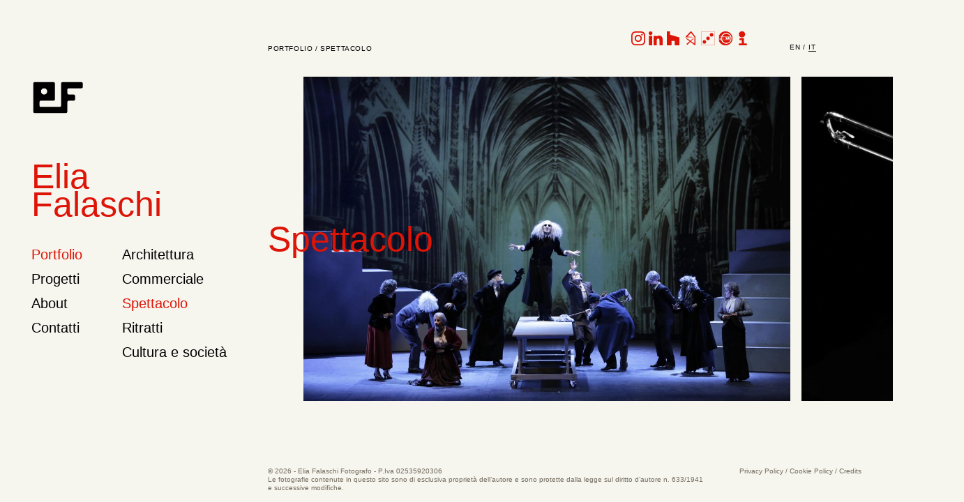

--- FILE ---
content_type: text/html; charset=UTF-8
request_url: https://eliafalaschi.it/portfolio/spettacolo/
body_size: 9005
content:
<!DOCTYPE html> <!--[if IE 6]><html id="ie6" lang="it-IT" prefix="og: https://ogp.me/ns#"> <![endif]--> <!--[if IE 7]><html id="ie7" lang="it-IT" prefix="og: https://ogp.me/ns#"> <![endif]--> <!--[if IE 8]><html id="ie8" lang="it-IT" prefix="og: https://ogp.me/ns#"> <![endif]--> <!--[if !(IE 6) | !(IE 7) | !(IE 8)  ]><!--><html lang="it-IT" prefix="og: https://ogp.me/ns#"> <!--<![endif]--><html lang="it-IT"><head><link media="all" href="https://eliafalaschi.it/new/wp-content/cache/autoptimize/css/autoptimize_347f108bb94e8b1df0ce30dcdffead02.css" rel="stylesheet"><title>Spettacolo - Elia Falaschi</title><meta charset="UTF-8" /><meta name="viewport" content="width=device-width, initial-scale=1.0"> <!--[if lt IE 9]> <script src="//html5shim.googlecode.com/svn/trunk/html5.js"></script> <![endif]--><link rel="apple-touch-icon" sizes="76x76" href="https://eliafalaschi.it/new/wp-content/themes/ppo_elia/assets/images/apple-touch-icon.png"><link rel="icon" type="image/png" sizes="32x32" href="https://eliafalaschi.it/new/wp-content/themes/ppo_elia/assets/images/favicon-32x32.png"><link rel="icon" type="image/png" sizes="16x16" href="https://eliafalaschi.it/new/wp-content/themes/ppo_elia/assets/images/favicon-16x16.png"><link rel="mask-icon" href="https://eliafalaschi.it/new/wp-content/themes/ppo_elia/assets/images/safari-pinned-tab.svg" color="#5bbad5"><meta name="msapplication-TileColor" content="#000000"><meta name="theme-color" content="#ffffff"><link rel="preconnect" href="https://use.typekit.net/ryf3dmk.css"><link rel="alternate" hreflang="en" href="https://eliafalaschi.it/en/portfolio/events/" /><link rel="alternate" hreflang="it" href="https://eliafalaschi.it/portfolio/spettacolo/" /><link rel="alternate" hreflang="x-default" href="https://eliafalaschi.it/portfolio/spettacolo/" /><meta name="description" content="Fotografia di Architettura, Commerciale, Cultura e Spettacolo, Ritratti, Pubblicità, Reportage"/><meta name="robots" content="follow, index, max-snippet:-1, max-video-preview:-1, max-image-preview:large"/><link rel="canonical" href="https://eliafalaschi.it/portfolio/spettacolo/" /><meta property="og:locale" content="it_IT" /><meta property="og:type" content="article" /><meta property="og:title" content="Spettacolo - Elia Falaschi" /><meta property="og:description" content="Fotografia di Architettura, Commerciale, Cultura e Spettacolo, Ritratti, Pubblicità, Reportage" /><meta property="og:url" content="https://eliafalaschi.it/portfolio/spettacolo/" /><meta property="og:site_name" content="Elia Falaschi" /><meta property="og:updated_time" content="2023-04-02T13:10:41+02:00" /><meta property="og:image" content="https://eliafalaschi.it/new/wp-content/uploads/2023/02/elia-falaschi-portfolio-verticale-spettacolo-683x1024.jpg" /><meta property="og:image:secure_url" content="https://eliafalaschi.it/new/wp-content/uploads/2023/02/elia-falaschi-portfolio-verticale-spettacolo-683x1024.jpg" /><meta property="og:image:width" content="683" /><meta property="og:image:height" content="1024" /><meta property="og:image:alt" content="Spettacolo" /><meta property="og:image:type" content="image/jpeg" /><meta property="article:published_time" content="2023-02-03T14:53:54+01:00" /><meta property="article:modified_time" content="2023-04-02T13:10:41+02:00" /><meta name="twitter:card" content="summary_large_image" /><meta name="twitter:title" content="Spettacolo - Elia Falaschi" /><meta name="twitter:description" content="Fotografia di Architettura, Commerciale, Cultura e Spettacolo, Ritratti, Pubblicità, Reportage" /><meta name="twitter:image" content="https://eliafalaschi.it/new/wp-content/uploads/2023/02/elia-falaschi-portfolio-verticale-spettacolo-683x1024.jpg" /> <script type="application/ld+json" class="rank-math-schema">{"@context":"https://schema.org","@graph":[{"@type":["Person","Organization"],"@id":"https://eliafalaschi.it/#person","name":"Elia Falaschi"},{"@type":"WebSite","@id":"https://eliafalaschi.it/#website","url":"https://eliafalaschi.it","name":"Elia Falaschi","publisher":{"@id":"https://eliafalaschi.it/#person"},"inLanguage":"it-IT"},{"@type":"ImageObject","@id":"https://eliafalaschi.it/new/wp-content/uploads/2023/02/elia-falaschi-portfolio-verticale-spettacolo.jpg","url":"https://eliafalaschi.it/new/wp-content/uploads/2023/02/elia-falaschi-portfolio-verticale-spettacolo.jpg","width":"1667","height":"2500","inLanguage":"it-IT"},{"@type":"BreadcrumbList","@id":"https://eliafalaschi.it/portfolio/spettacolo/#breadcrumb","itemListElement":[{"@type":"ListItem","position":"1","item":{"@id":"https://eliafalaschi.it/portfolio/","name":"Portfolio"}},{"@type":"ListItem","position":"2","item":{"@id":"https://eliafalaschi.it/portfolio/spettacolo/","name":"Spettacolo"}}]},{"@type":"WebPage","@id":"https://eliafalaschi.it/portfolio/spettacolo/#webpage","url":"https://eliafalaschi.it/portfolio/spettacolo/","name":"Spettacolo - Elia Falaschi","datePublished":"2023-02-03T14:53:54+01:00","dateModified":"2023-04-02T13:10:41+02:00","isPartOf":{"@id":"https://eliafalaschi.it/#website"},"primaryImageOfPage":{"@id":"https://eliafalaschi.it/new/wp-content/uploads/2023/02/elia-falaschi-portfolio-verticale-spettacolo.jpg"},"inLanguage":"it-IT","breadcrumb":{"@id":"https://eliafalaschi.it/portfolio/spettacolo/#breadcrumb"}},{"@type":"Person","@id":"https://eliafalaschi.it/author/papion/","name":"papion","url":"https://eliafalaschi.it/author/papion/","image":{"@type":"ImageObject","@id":"https://secure.gravatar.com/avatar/a244bf2106f57654e599752a43bf357a674b96abfabb28d18af62e7ee109fe08?s=96&amp;d=mm&amp;r=g","url":"https://secure.gravatar.com/avatar/a244bf2106f57654e599752a43bf357a674b96abfabb28d18af62e7ee109fe08?s=96&amp;d=mm&amp;r=g","caption":"papion","inLanguage":"it-IT"},"sameAs":["https://sitedev.it/elia"]},{"@type":"Article","headline":"Spettacolo - Elia Falaschi","datePublished":"2023-02-03T14:53:54+01:00","dateModified":"2023-04-02T13:10:41+02:00","author":{"@id":"https://eliafalaschi.it/author/papion/","name":"papion"},"publisher":{"@id":"https://eliafalaschi.it/#person"},"description":"Fotografia di Architettura, Commerciale, Cultura e Spettacolo, Ritratti, Pubblicit\u00e0, Reportage","name":"Spettacolo - Elia Falaschi","@id":"https://eliafalaschi.it/portfolio/spettacolo/#richSnippet","isPartOf":{"@id":"https://eliafalaschi.it/portfolio/spettacolo/#webpage"},"image":{"@id":"https://eliafalaschi.it/new/wp-content/uploads/2023/02/elia-falaschi-portfolio-verticale-spettacolo.jpg"},"inLanguage":"it-IT","mainEntityOfPage":{"@id":"https://eliafalaschi.it/portfolio/spettacolo/#webpage"}}]}</script> <link rel='dns-prefetch' href='//cdn.iubenda.com' /><link rel="alternate" title="oEmbed (JSON)" type="application/json+oembed" href="https://eliafalaschi.it/wp-json/oembed/1.0/embed?url=https%3A%2F%2Feliafalaschi.it%2Fportfolio%2Fspettacolo%2F" /><link rel="alternate" title="oEmbed (XML)" type="text/xml+oembed" href="https://eliafalaschi.it/wp-json/oembed/1.0/embed?url=https%3A%2F%2Feliafalaschi.it%2Fportfolio%2Fspettacolo%2F&#038;format=xml" /> <script defer id="iubenda-head-inline-scripts-0" src="[data-uri]"></script> <script defer  type="text/javascript" charset="UTF-8"="" class=" _iub_cs_skip" type="text/javascript" src="//cdn.iubenda.com/cs/iubenda_cs.js" id="iubenda-head-scripts-0-js"></script> <script defer id="wpml-cookie-js-extra" src="[data-uri]"></script> <script type="text/javascript" src="https://eliafalaschi.it/new/wp-content/cache/autoptimize/js/autoptimize_single_f3606e4db5e156a1b086bcfeb3b2d9b4.js" id="wpml-cookie-js" defer="defer" data-wp-strategy="defer"></script> <script type="text/javascript" src="https://eliafalaschi.it/new/wp-includes/js/jquery/jquery.min.js" id="jquery-core-js"></script> <script defer type="text/javascript" src="https://eliafalaschi.it/new/wp-includes/js/jquery/jquery-migrate.min.js" id="jquery-migrate-js"></script> <link rel="https://api.w.org/" href="https://eliafalaschi.it/wp-json/" /><link rel='shortlink' href='https://eliafalaschi.it/?p=62' /><meta name="generator" content="WPML ver:4.8.6 stt:1,27;" /> <script type="text/javascript">(function(url){if(/(?:Chrome\/26\.0\.1410\.63 Safari\/537\.31|WordfenceTestMonBot)/.test(navigator.userAgent)){return;}
var addEvent=function(evt,handler){if(window.addEventListener){document.addEventListener(evt,handler,false);}else if(window.attachEvent){document.attachEvent('on'+evt,handler);}};var removeEvent=function(evt,handler){if(window.removeEventListener){document.removeEventListener(evt,handler,false);}else if(window.detachEvent){document.detachEvent('on'+evt,handler);}};var evts='contextmenu dblclick drag dragend dragenter dragleave dragover dragstart drop keydown keypress keyup mousedown mousemove mouseout mouseover mouseup mousewheel scroll'.split(' ');var logHuman=function(){if(window.wfLogHumanRan){return;}
window.wfLogHumanRan=true;var wfscr=document.createElement('script');wfscr.type='text/javascript';wfscr.async=true;wfscr.src=url+'&r='+Math.random();(document.getElementsByTagName('head')[0]||document.getElementsByTagName('body')[0]).appendChild(wfscr);for(var i=0;i<evts.length;i++){removeEvent(evts[i],logHuman);}};for(var i=0;i<evts.length;i++){addEvent(evts[i],logHuman);}})('//eliafalaschi.it/?wordfence_lh=1&hid=CAB67C99AA261AE5F017D11744D1FA7C');</script> <script class="_iub_cs_activate" type="text/plain" >(function(i,s,o,g,r,a,m){i['GoogleAnalyticsObject']=r;i[r]=i[r]||function(){(i[r].q=i[r].q||[]).push(arguments)},i[r].l=1*new Date();a=s.createElement(o),m=s.getElementsByTagName(o)[0];a.async=1;a.src=g;m.parentNode.insertBefore(a,m)})(window,document,'script','//www.google-analytics.com/analytics.js','ga');ga('create','UA-12262984-27','eliafalaschi.it');ga('send','pageview');</script> </head><body class="wp-singular portfolio-template-default single single-portfolio postid-62 wp-theme-ppo_elia portfolio-spettacolo"><header id="top"> <a href="https://eliafalaschi.it" id="logo">Elia Falaschi</a> <a href="https://eliafalaschi.it"><div id="animazione"><div><img width="500" height="230" src="https://eliafalaschi.it/new/wp-content/uploads/2023/02/1-500x230.png" class="attachment-mobile size-mobile" alt="" decoding="async" fetchpriority="high" srcset="https://eliafalaschi.it/new/wp-content/uploads/2023/02/1-500x230.png 500w, https://eliafalaschi.it/new/wp-content/uploads/2023/02/1-1536x705.png 1536w, https://eliafalaschi.it/new/wp-content/uploads/2023/02/1-300x138.png 300w, https://eliafalaschi.it/new/wp-content/uploads/2023/02/1-768x353.png 768w, https://eliafalaschi.it/new/wp-content/uploads/2023/02/1-1024x470.png 1024w, https://eliafalaschi.it/new/wp-content/uploads/2023/02/1-2048x941.png 2048w, https://eliafalaschi.it/new/wp-content/uploads/2023/02/1-1200x551.png 1200w, https://eliafalaschi.it/new/wp-content/uploads/2023/02/1-400x184.png 400w" sizes="(max-width: 500px) 100vw, 500px" /></div></div></a> <button class="navbar-toggler" type="button"> <span class="navbar-toggler-icon"></span> <span class="navbar-toggler-icon"></span> <span class="navbar-toggler-icon"></span> </button><nav class="collapse navbar-collapse" id="navbarNav"><ul id="menu-principale" class="menu"><li id="menu-item-1121" class="menu-item menu-item-type-post_type_archive menu-item-object-portfolio current-menu-ancestor current-menu-parent menu-item-has-children menu-item-1121"><a href="https://eliafalaschi.it/portfolio/">Portfolio</a><ul class="sub-menu"><li id="menu-item-1120" class="menu-item menu-item-type-post_type menu-item-object-portfolio menu-item-1120"><a href="https://eliafalaschi.it/portfolio/architettura/">Architettura</a></li><li id="menu-item-1119" class="menu-item menu-item-type-post_type menu-item-object-portfolio menu-item-1119"><a href="https://eliafalaschi.it/portfolio/commerciale/">Commerciale</a></li><li id="menu-item-1116" class="menu-item menu-item-type-post_type menu-item-object-portfolio current-menu-item menu-item-1116"><a href="https://eliafalaschi.it/portfolio/spettacolo/" aria-current="page">Spettacolo</a></li><li id="menu-item-1117" class="menu-item menu-item-type-post_type menu-item-object-portfolio menu-item-1117"><a href="https://eliafalaschi.it/portfolio/ritratti/">Ritratti</a></li><li id="menu-item-1118" class="menu-item menu-item-type-post_type menu-item-object-portfolio menu-item-1118"><a href="https://eliafalaschi.it/portfolio/cultura-e-societa/">Cultura e società</a></li></ul></li><li id="menu-item-1122" class="menu-item menu-item-type-post_type_archive menu-item-object-progetto menu-item-1122"><a href="https://eliafalaschi.it/progetto/">Progetti</a></li><li id="menu-item-1030" class="menu-item menu-item-type-post_type menu-item-object-page menu-item-1030"><a href="https://eliafalaschi.it/about/">About</a></li><li id="menu-item-1031" class="menu-item menu-item-type-post_type menu-item-object-page menu-item-1031"><a href="https://eliafalaschi.it/contatti/">Contatti</a></li></ul><div class="language"><div class="wpml-ls-statics-shortcode_actions wpml-ls wpml-ls-legacy-list-horizontal"><ul role="menu"><li class="wpml-ls-slot-shortcode_actions wpml-ls-item wpml-ls-item-en wpml-ls-first-item wpml-ls-item-legacy-list-horizontal" role="none"> <a href="https://eliafalaschi.it/en/portfolio/events/" class="wpml-ls-link" role="menuitem"  aria-label="Passa a EN(EN)" title="Passa a EN(EN)" > <span class="wpml-ls-native" lang="en">EN</span></a></li><li class="wpml-ls-slot-shortcode_actions wpml-ls-item wpml-ls-item-it wpml-ls-current-language wpml-ls-last-item wpml-ls-item-legacy-list-horizontal" role="none"> <a href="https://eliafalaschi.it/portfolio/spettacolo/" class="wpml-ls-link" role="menuitem" > <span class="wpml-ls-native" role="menuitem">IT</span></a></li></ul></div></div></nav></header><div id="language"><div class="wpml-ls-statics-shortcode_actions wpml-ls wpml-ls-legacy-list-horizontal"><ul role="menu"><li class="wpml-ls-slot-shortcode_actions wpml-ls-item wpml-ls-item-en wpml-ls-first-item wpml-ls-item-legacy-list-horizontal" role="none"> <a href="https://eliafalaschi.it/en/portfolio/events/" class="wpml-ls-link" role="menuitem"  aria-label="Passa a EN(EN)" title="Passa a EN(EN)" > <span class="wpml-ls-native" lang="en">EN</span></a></li><li class="wpml-ls-slot-shortcode_actions wpml-ls-item wpml-ls-item-it wpml-ls-current-language wpml-ls-last-item wpml-ls-item-legacy-list-horizontal" role="none"> <a href="https://eliafalaschi.it/portfolio/spettacolo/" class="wpml-ls-link" role="menuitem" > <span class="wpml-ls-native" role="menuitem">IT</span></a></li></ul></div></div><div id="breadcrumbs"><nav aria-label="breadcrumbs" class="rank-math-breadcrumb"><p><a href="https://eliafalaschi.it/portfolio/">Portfolio</a><span class="separator"> / </span><span class="last">Spettacolo</span></p></nav></div><div id="wrapper" class="page portfolio-interna"><h1>Spettacolo</h1><div class="slide-apertura"> <span> <picture> <source srcset="https://eliafalaschi.it/new/wp-content/uploads/2023/02/elia-falaschi-portfolio-spettacolo-01-accademia-nico-pepe-1200x800.jpg" media="(min-width: 1024px)" /> <img src="https://eliafalaschi.it/new/wp-content/uploads/2023/02/elia-falaschi-portfolio-spettacolo-01-accademia-nico-pepe-500x333.jpg" /> </picture> </span> <span> <picture> <source srcset="https://eliafalaschi.it/new/wp-content/uploads/2023/02/elia-falaschi-portfolio-spettacolo-02-graig-harris-1200x800.jpg" media="(min-width: 1024px)" /> <img src="https://eliafalaschi.it/new/wp-content/uploads/2023/02/elia-falaschi-portfolio-spettacolo-02-graig-harris-500x333.jpg" /> </picture> </span> <span> <picture> <source srcset="https://eliafalaschi.it/new/wp-content/uploads/2023/02/elia-falaschi-portfolio-spettacolo-03-bunna-africa-unite-1200x800.jpg" media="(min-width: 1024px)" /> <img src="https://eliafalaschi.it/new/wp-content/uploads/2023/02/elia-falaschi-portfolio-spettacolo-03-bunna-africa-unite-500x333.jpg" /> </picture> </span> <span> <picture> <source srcset="https://eliafalaschi.it/new/wp-content/uploads/2023/02/elia-falaschi-portfolio-spettacolo-04-tam-teatromusica-east-rodeo-1200x800.jpg" media="(min-width: 1024px)" /> <img src="https://eliafalaschi.it/new/wp-content/uploads/2023/02/elia-falaschi-portfolio-spettacolo-04-tam-teatromusica-east-rodeo-500x333.jpg" /> </picture> </span> <span> <picture> <source srcset="https://eliafalaschi.it/new/wp-content/uploads/2023/02/elia-falaschi-portfolio-spettacolo-05-the-persuaders-mam-1200x800.jpg" media="(min-width: 1024px)" /> <img src="https://eliafalaschi.it/new/wp-content/uploads/2023/02/elia-falaschi-portfolio-spettacolo-05-the-persuaders-mam-500x333.jpg" /> </picture> </span> <span> <picture> <source srcset="https://eliafalaschi.it/new/wp-content/uploads/2023/02/elia-falaschi-portfolio-spettacolo-06-O-mam-1200x800.jpg" media="(min-width: 1024px)" /> <img src="https://eliafalaschi.it/new/wp-content/uploads/2023/02/elia-falaschi-portfolio-spettacolo-06-O-mam-500x333.jpg" /> </picture> </span> <span> <picture> <source srcset="https://eliafalaschi.it/new/wp-content/uploads/2023/02/elia-falaschi-portfolio-spettacolo-07-iggy-pop-and-the-stooges-1200x800.jpg" media="(min-width: 1024px)" /> <img src="https://eliafalaschi.it/new/wp-content/uploads/2023/02/elia-falaschi-portfolio-spettacolo-07-iggy-pop-and-the-stooges-500x333.jpg" /> </picture> </span> <span> <picture> <source srcset="https://eliafalaschi.it/new/wp-content/uploads/2023/02/elia-falaschi-portfolio-spettacolo-08-verdena-1200x800.jpg" media="(min-width: 1024px)" /> <img src="https://eliafalaschi.it/new/wp-content/uploads/2023/02/elia-falaschi-portfolio-spettacolo-08-verdena-500x333.jpg" /> </picture> </span> <span> <picture> <source srcset="https://eliafalaschi.it/new/wp-content/uploads/2023/02/elia-falaschi-portfolio-spettacolo-09-teatro-verdi-la-bussola-dei-valori-1200x800.jpg" media="(min-width: 1024px)" /> <img src="https://eliafalaschi.it/new/wp-content/uploads/2023/02/elia-falaschi-portfolio-spettacolo-09-teatro-verdi-la-bussola-dei-valori-500x333.jpg" /> </picture> </span> <span> <picture> <source srcset="https://eliafalaschi.it/new/wp-content/uploads/2023/02/elia-falaschi-portfolio-spettacolo-10-Hartmut-Haenchen-1200x800.jpg" media="(min-width: 1024px)" /> <img src="https://eliafalaschi.it/new/wp-content/uploads/2023/02/elia-falaschi-portfolio-spettacolo-10-Hartmut-Haenchen-500x333.jpg" /> </picture> </span> <span> <picture> <source srcset="https://eliafalaschi.it/new/wp-content/uploads/2023/02/elia-falaschi-portfolio-spettacolo-11-il-piccolo-violino-magico-1200x800.jpg" media="(min-width: 1024px)" /> <img src="https://eliafalaschi.it/new/wp-content/uploads/2023/02/elia-falaschi-portfolio-spettacolo-11-il-piccolo-violino-magico-500x333.jpg" /> </picture> </span> <span> <picture> <source srcset="https://eliafalaschi.it/new/wp-content/uploads/2023/02/elia-falaschi-portfolio-spettacolo-12-premio-terzani-arearea-1200x800.jpg" media="(min-width: 1024px)" /> <img src="https://eliafalaschi.it/new/wp-content/uploads/2023/02/elia-falaschi-portfolio-spettacolo-12-premio-terzani-arearea-500x333.jpg" /> </picture> </span> <span> <picture> <source srcset="https://eliafalaschi.it/new/wp-content/uploads/2023/02/elia-falaschi-portfolio-spettacolo-13-thom-yorke-villa-manin-1200x800.jpg" media="(min-width: 1024px)" /> <img src="https://eliafalaschi.it/new/wp-content/uploads/2023/02/elia-falaschi-portfolio-spettacolo-13-thom-yorke-villa-manin-500x333.jpg" /> </picture> </span> <span> <picture> <source srcset="https://eliafalaschi.it/new/wp-content/uploads/2023/02/elia-falaschi-portfolio-spettacolo-14-qls-prog-533x800.jpg" media="(min-width: 1024px)" /> <img src="https://eliafalaschi.it/new/wp-content/uploads/2023/02/elia-falaschi-portfolio-spettacolo-14-qls-prog-500x750.jpg" /> </picture> </span> <span> <picture> <source srcset="https://eliafalaschi.it/new/wp-content/uploads/2023/02/elia-falaschi-portfolio-spettacolo-15-La-Sylphide-1200x800.jpg" media="(min-width: 1024px)" /> <img src="https://eliafalaschi.it/new/wp-content/uploads/2023/02/elia-falaschi-portfolio-spettacolo-15-La-Sylphide-500x333.jpg" /> </picture> </span> <span> <picture> <source srcset="https://eliafalaschi.it/new/wp-content/uploads/2023/02/elia-falaschi-portfolio-spettacolo-16-overjam-festival-1200x800.jpg" media="(min-width: 1024px)" /> <img src="https://eliafalaschi.it/new/wp-content/uploads/2023/02/elia-falaschi-portfolio-spettacolo-16-overjam-festival-500x333.jpg" /> </picture> </span> <span> <picture> <source srcset="https://eliafalaschi.it/new/wp-content/uploads/2023/02/elia-falaschi-portfolio-spettacolo-17-vinicio-capossela-1200x800.jpg" media="(min-width: 1024px)" /> <img src="https://eliafalaschi.it/new/wp-content/uploads/2023/02/elia-falaschi-portfolio-spettacolo-17-vinicio-capossela-500x333.jpg" /> </picture> </span> <span> <picture> <source srcset="https://eliafalaschi.it/new/wp-content/uploads/2023/02/elia-falaschi-portfolio-spettacolo-18-ron-mcclure-533x800.jpg" media="(min-width: 1024px)" /> <img src="https://eliafalaschi.it/new/wp-content/uploads/2023/02/elia-falaschi-portfolio-spettacolo-18-ron-mcclure-500x750.jpg" /> </picture> </span> <span> <picture> <source srcset="https://eliafalaschi.it/new/wp-content/uploads/2023/02/elia-falaschi-portfolio-spettacolo-19-the-persuaders-mam-1200x800.jpg" media="(min-width: 1024px)" /> <img src="https://eliafalaschi.it/new/wp-content/uploads/2023/02/elia-falaschi-portfolio-spettacolo-19-the-persuaders-mam-500x333.jpg" /> </picture> </span> <span> <picture> <source srcset="https://eliafalaschi.it/new/wp-content/uploads/2023/02/elia-falaschi-portfolio-spettacolo-20-gilles-apap-domenico-mason-1200x800.jpg" media="(min-width: 1024px)" /> <img src="https://eliafalaschi.it/new/wp-content/uploads/2023/02/elia-falaschi-portfolio-spettacolo-20-gilles-apap-domenico-mason-500x333.jpg" /> </picture> </span> <span> <picture> <source srcset="https://eliafalaschi.it/new/wp-content/uploads/2023/02/elia-falaschi-portfolio-spettacolo-21-il-sole-di-nina-1200x800.jpg" media="(min-width: 1024px)" /> <img src="https://eliafalaschi.it/new/wp-content/uploads/2023/02/elia-falaschi-portfolio-spettacolo-21-il-sole-di-nina-500x333.jpg" /> </picture> </span> <span> <picture> <source srcset="https://eliafalaschi.it/new/wp-content/uploads/2023/02/elia-falaschi-portfolio-spettacolo-22-O-mam-1200x800.jpg" media="(min-width: 1024px)" /> <img src="https://eliafalaschi.it/new/wp-content/uploads/2023/02/elia-falaschi-portfolio-spettacolo-22-O-mam-500x333.jpg" /> </picture> </span> <span> <picture> <source srcset="https://eliafalaschi.it/new/wp-content/uploads/2023/02/elia-falaschi-portfolio-spettacolo-23-1200x800.jpg" media="(min-width: 1024px)" /> <img src="https://eliafalaschi.it/new/wp-content/uploads/2023/02/elia-falaschi-portfolio-spettacolo-23-500x333.jpg" /> </picture> </span> <span> <picture> <source srcset="https://eliafalaschi.it/new/wp-content/uploads/2023/02/elia-falaschi-portfolio-spettacolo-24-quintorigo-533x800.jpg" media="(min-width: 1024px)" /> <img src="https://eliafalaschi.it/new/wp-content/uploads/2023/02/elia-falaschi-portfolio-spettacolo-24-quintorigo-500x750.jpg" /> </picture> </span> <span> <picture> <source srcset="https://eliafalaschi.it/new/wp-content/uploads/2023/02/elia-falaschi-portfolio-spettacolo-25-red-hot-chili-peppers-flea-533x800.jpg" media="(min-width: 1024px)" /> <img src="https://eliafalaschi.it/new/wp-content/uploads/2023/02/elia-falaschi-portfolio-spettacolo-25-red-hot-chili-peppers-flea-500x750.jpg" /> </picture> </span> <span> <picture> <source srcset="https://eliafalaschi.it/new/wp-content/uploads/2023/02/elia-falaschi-portfolio-spettacolo-26-primus-1200x800.jpg" media="(min-width: 1024px)" /> <img src="https://eliafalaschi.it/new/wp-content/uploads/2023/02/elia-falaschi-portfolio-spettacolo-26-primus-500x333.jpg" /> </picture> </span> <span> <picture> <source srcset="https://eliafalaschi.it/new/wp-content/uploads/2023/02/elia-falaschi-portfolio-spettacolo-27-filippo-orefice-1200x800.jpg" media="(min-width: 1024px)" /> <img src="https://eliafalaschi.it/new/wp-content/uploads/2023/02/elia-falaschi-portfolio-spettacolo-27-filippo-orefice-500x333.jpg" /> </picture> </span> <span> <picture> <source srcset="https://eliafalaschi.it/new/wp-content/uploads/2023/02/elia-falaschi-portfolio-spettacolo-28-the-fall-1200x800.jpg" media="(min-width: 1024px)" /> <img src="https://eliafalaschi.it/new/wp-content/uploads/2023/02/elia-falaschi-portfolio-spettacolo-28-the-fall-500x333.jpg" /> </picture> </span> <span> <picture> <source srcset="https://eliafalaschi.it/new/wp-content/uploads/2023/02/elia-falaschi-portfolio-spettacolo-29-giovanni-sollima-1200x800.jpg" media="(min-width: 1024px)" /> <img src="https://eliafalaschi.it/new/wp-content/uploads/2023/02/elia-falaschi-portfolio-spettacolo-29-giovanni-sollima-500x333.jpg" /> </picture> </span> <span> <picture> <source srcset="https://eliafalaschi.it/new/wp-content/uploads/2023/02/elia-falaschi-portfolio-spettacolo-30-accademia-nico-pepe-1200x800.jpg" media="(min-width: 1024px)" /> <img src="https://eliafalaschi.it/new/wp-content/uploads/2023/02/elia-falaschi-portfolio-spettacolo-30-accademia-nico-pepe-500x333.jpg" /> </picture> </span> <span> <picture> <source srcset="https://eliafalaschi.it/new/wp-content/uploads/2023/02/elia-falaschi-portfolio-spettacolo-31-il-piccolo-violino-magico-1200x800.jpg" media="(min-width: 1024px)" /> <img src="https://eliafalaschi.it/new/wp-content/uploads/2023/02/elia-falaschi-portfolio-spettacolo-31-il-piccolo-violino-magico-500x333.jpg" /> </picture> </span> <span> <picture> <source srcset="https://eliafalaschi.it/new/wp-content/uploads/2023/02/elia-falaschi-portfolio-spettacolo-32-san-vito-jazz-1200x800.jpg" media="(min-width: 1024px)" /> <img src="https://eliafalaschi.it/new/wp-content/uploads/2023/02/elia-falaschi-portfolio-spettacolo-32-san-vito-jazz-500x333.jpg" /> </picture> </span> <span> <picture> <source srcset="https://eliafalaschi.it/new/wp-content/uploads/2023/02/elia-falaschi-portfolio-spettacolo-33-il-flauto-magico-1200x800.jpg" media="(min-width: 1024px)" /> <img src="https://eliafalaschi.it/new/wp-content/uploads/2023/02/elia-falaschi-portfolio-spettacolo-33-il-flauto-magico-500x333.jpg" /> </picture> </span> <span> <picture> <source srcset="https://eliafalaschi.it/new/wp-content/uploads/2023/02/elia-falaschi-portfolio-spettacolo-34-alessandro-taverna-533x800.jpg" media="(min-width: 1024px)" /> <img src="https://eliafalaschi.it/new/wp-content/uploads/2023/02/elia-falaschi-portfolio-spettacolo-34-alessandro-taverna-500x750.jpg" /> </picture> </span> <span> <picture> <source srcset="https://eliafalaschi.it/new/wp-content/uploads/2023/02/elia-falaschi-portfolio-spettacolo-35-anathema-teatro-otello-1200x800.jpg" media="(min-width: 1024px)" /> <img src="https://eliafalaschi.it/new/wp-content/uploads/2023/02/elia-falaschi-portfolio-spettacolo-35-anathema-teatro-otello-500x333.jpg" /> </picture> </span> <span> <picture> <source srcset="https://eliafalaschi.it/new/wp-content/uploads/2023/02/elia-falaschi-portfolio-spettacolo-36-sunsplash-big-youth-1200x800.jpg" media="(min-width: 1024px)" /> <img src="https://eliafalaschi.it/new/wp-content/uploads/2023/02/elia-falaschi-portfolio-spettacolo-36-sunsplash-big-youth-500x333.jpg" /> </picture> </span> <span> <picture> <source srcset="https://eliafalaschi.it/new/wp-content/uploads/2023/02/elia-falaschi-portfolio-spettacolo-37-lino-straulino-1200x800.jpg" media="(min-width: 1024px)" /> <img src="https://eliafalaschi.it/new/wp-content/uploads/2023/02/elia-falaschi-portfolio-spettacolo-37-lino-straulino-500x333.jpg" /> </picture> </span> <span> <picture> <source srcset="https://eliafalaschi.it/new/wp-content/uploads/2023/02/elia-falaschi-portfolio-spettacolo-38-jordi-savall-1200x800.jpg" media="(min-width: 1024px)" /> <img src="https://eliafalaschi.it/new/wp-content/uploads/2023/02/elia-falaschi-portfolio-spettacolo-38-jordi-savall-500x333.jpg" /> </picture> </span> <span> <picture> <source srcset="https://eliafalaschi.it/new/wp-content/uploads/2023/02/elia-falaschi-portfolio-spettacolo-39-massive-attack-1200x800.jpg" media="(min-width: 1024px)" /> <img src="https://eliafalaschi.it/new/wp-content/uploads/2023/02/elia-falaschi-portfolio-spettacolo-39-massive-attack-500x333.jpg" /> </picture> </span> <span> <picture> <source srcset="https://eliafalaschi.it/new/wp-content/uploads/2023/02/elia-falaschi-portfolio-spettacolo-40-goran-bregovic-1200x800.jpg" media="(min-width: 1024px)" /> <img src="https://eliafalaschi.it/new/wp-content/uploads/2023/02/elia-falaschi-portfolio-spettacolo-40-goran-bregovic-500x333.jpg" /> </picture> </span> <span> <picture> <source srcset="https://eliafalaschi.it/new/wp-content/uploads/2023/02/elia-falaschi-portfolio-spettacolo-41-carolyn-crlson-1200x800.jpg" media="(min-width: 1024px)" /> <img src="https://eliafalaschi.it/new/wp-content/uploads/2023/02/elia-falaschi-portfolio-spettacolo-41-carolyn-crlson-500x333.jpg" /> </picture> </span> <span> <picture> <source srcset="https://eliafalaschi.it/new/wp-content/uploads/2023/02/elia-falaschi-portfolio-spettacolo-42-riccardo-muti-1200x800.jpg" media="(min-width: 1024px)" /> <img src="https://eliafalaschi.it/new/wp-content/uploads/2023/02/elia-falaschi-portfolio-spettacolo-42-riccardo-muti-500x333.jpg" /> </picture> </span> <span> <picture> <source srcset="https://eliafalaschi.it/new/wp-content/uploads/2023/02/elia-falaschi-portfolio-spettacolo-43-lars-danielsson-yaron-herman-1200x800.jpg" media="(min-width: 1024px)" /> <img src="https://eliafalaschi.it/new/wp-content/uploads/2023/02/elia-falaschi-portfolio-spettacolo-43-lars-danielsson-yaron-herman-500x333.jpg" /> </picture> </span> <span> <picture> <source srcset="https://eliafalaschi.it/new/wp-content/uploads/2023/02/elia-falaschi-portfolio-spettacolo-44-lo-schiaccianoci-1200x800.jpg" media="(min-width: 1024px)" /> <img src="https://eliafalaschi.it/new/wp-content/uploads/2023/02/elia-falaschi-portfolio-spettacolo-44-lo-schiaccianoci-500x333.jpg" /> </picture> </span> <span> <picture> <source srcset="https://eliafalaschi.it/new/wp-content/uploads/2023/02/elia-falaschi-portfolio-spettacolo-45-the-great-coconut-club-1200x800.jpg" media="(min-width: 1024px)" /> <img src="https://eliafalaschi.it/new/wp-content/uploads/2023/02/elia-falaschi-portfolio-spettacolo-45-the-great-coconut-club-500x333.jpg" /> </picture> </span> <span> <picture> <source srcset="https://eliafalaschi.it/new/wp-content/uploads/2023/02/elia-falaschi-portfolio-spettacolo-46-wayne-marshall-1200x800.jpg" media="(min-width: 1024px)" /> <img src="https://eliafalaschi.it/new/wp-content/uploads/2023/02/elia-falaschi-portfolio-spettacolo-46-wayne-marshall-500x333.jpg" /> </picture> </span> <span> <picture> <source srcset="https://eliafalaschi.it/new/wp-content/uploads/2023/02/elia-falaschi-portfolio-spettacolo-47-enrico-dindo-1200x800.jpg" media="(min-width: 1024px)" /> <img src="https://eliafalaschi.it/new/wp-content/uploads/2023/02/elia-falaschi-portfolio-spettacolo-47-enrico-dindo-500x333.jpg" /> </picture> </span> <span> <picture> <source srcset="https://eliafalaschi.it/new/wp-content/uploads/2023/02/elia-falaschi-portfolio-spettacolo-48-gigio-brunello-1200x800.jpg" media="(min-width: 1024px)" /> <img src="https://eliafalaschi.it/new/wp-content/uploads/2023/02/elia-falaschi-portfolio-spettacolo-48-gigio-brunello-500x333.jpg" /> </picture> </span> <span> <picture> <source srcset="https://eliafalaschi.it/new/wp-content/uploads/2023/02/elia-falaschi-portfolio-spettacolo-49-don-giovanni-1200x800.jpg" media="(min-width: 1024px)" /> <img src="https://eliafalaschi.it/new/wp-content/uploads/2023/02/elia-falaschi-portfolio-spettacolo-49-don-giovanni-500x333.jpg" /> </picture> </span> <span> <picture> <source srcset="https://eliafalaschi.it/new/wp-content/uploads/2023/02/elia-falaschi-portfolio-spettacolo-50-alessandro-taverna-chiara-opalio-1200x800.jpg" media="(min-width: 1024px)" /> <img src="https://eliafalaschi.it/new/wp-content/uploads/2023/02/elia-falaschi-portfolio-spettacolo-50-alessandro-taverna-chiara-opalio-500x333.jpg" /> </picture> </span> <span> <picture> <source srcset="https://eliafalaschi.it/new/wp-content/uploads/2023/02/elia-falaschi-portfolio-spettacolo-51-filippo-maria-bressan-1200x800.jpg" media="(min-width: 1024px)" /> <img src="https://eliafalaschi.it/new/wp-content/uploads/2023/02/elia-falaschi-portfolio-spettacolo-51-filippo-maria-bressan-500x333.jpg" /> </picture> </span> <span> <picture> <source srcset="https://eliafalaschi.it/new/wp-content/uploads/2023/02/elia-falaschi-portfolio-spettacolo-52-caparezza-1200x800.jpg" media="(min-width: 1024px)" /> <img src="https://eliafalaschi.it/new/wp-content/uploads/2023/02/elia-falaschi-portfolio-spettacolo-52-caparezza-500x333.jpg" /> </picture> </span> <span> <picture> <source srcset="https://eliafalaschi.it/new/wp-content/uploads/2023/02/elia-falaschi-portfolio-spettacolo-53-elio-1200x800.jpg" media="(min-width: 1024px)" /> <img src="https://eliafalaschi.it/new/wp-content/uploads/2023/02/elia-falaschi-portfolio-spettacolo-53-elio-500x333.jpg" /> </picture> </span> <span> <picture> <source srcset="https://eliafalaschi.it/new/wp-content/uploads/2023/02/elia-falaschi-portfolio-spettacolo-54-jin-ju-virtuosi-italiani-1200x800.jpg" media="(min-width: 1024px)" /> <img src="https://eliafalaschi.it/new/wp-content/uploads/2023/02/elia-falaschi-portfolio-spettacolo-54-jin-ju-virtuosi-italiani-500x333.jpg" /> </picture> </span> <span> <picture> <source srcset="https://eliafalaschi.it/new/wp-content/uploads/2023/02/elia-falaschi-portfolio-spettacolo-55-dafne-1200x800.jpg" media="(min-width: 1024px)" /> <img src="https://eliafalaschi.it/new/wp-content/uploads/2023/02/elia-falaschi-portfolio-spettacolo-55-dafne-500x333.jpg" /> </picture> </span> <span> <picture> <source srcset="https://eliafalaschi.it/new/wp-content/uploads/2023/02/elia-falaschi-portfolio-spettacolo-56-anthony-b-1200x800.jpg" media="(min-width: 1024px)" /> <img src="https://eliafalaschi.it/new/wp-content/uploads/2023/02/elia-falaschi-portfolio-spettacolo-56-anthony-b-500x333.jpg" /> </picture> </span> <span> <picture> <source srcset="https://eliafalaschi.it/new/wp-content/uploads/2023/02/elia-falaschi-portfolio-spettacolo-57-manu-chao-1200x800.jpg" media="(min-width: 1024px)" /> <img src="https://eliafalaschi.it/new/wp-content/uploads/2023/02/elia-falaschi-portfolio-spettacolo-57-manu-chao-500x333.jpg" /> </picture> </span> <span> <picture> <source srcset="https://eliafalaschi.it/new/wp-content/uploads/2023/02/elia-falaschi-portfolio-spettacolo-58-strolic-1200x800.jpg" media="(min-width: 1024px)" /> <img src="https://eliafalaschi.it/new/wp-content/uploads/2023/02/elia-falaschi-portfolio-spettacolo-58-strolic-500x333.jpg" /> </picture> </span> <span> <picture> <source srcset="https://eliafalaschi.it/new/wp-content/uploads/2023/02/elia-falaschi-portfolio-spettacolo-59-due-risate-1200x800.jpg" media="(min-width: 1024px)" /> <img src="https://eliafalaschi.it/new/wp-content/uploads/2023/02/elia-falaschi-portfolio-spettacolo-59-due-risate-500x333.jpg" /> </picture> </span> <span> <picture> <source srcset="https://eliafalaschi.it/new/wp-content/uploads/2023/02/elia-falaschi-portfolio-spettacolo-60-il-piccolo-violino-magico-1200x800.jpg" media="(min-width: 1024px)" /> <img src="https://eliafalaschi.it/new/wp-content/uploads/2023/02/elia-falaschi-portfolio-spettacolo-60-il-piccolo-violino-magico-500x333.jpg" /> </picture> </span> <span> <picture> <source srcset="https://eliafalaschi.it/new/wp-content/uploads/2023/02/elia-falaschi-portfolio-spettacolo-61-max-mix-mex-1200x800.jpg" media="(min-width: 1024px)" /> <img src="https://eliafalaschi.it/new/wp-content/uploads/2023/02/elia-falaschi-portfolio-spettacolo-61-max-mix-mex-500x333.jpg" /> </picture> </span> <span> <picture> <source srcset="https://eliafalaschi.it/new/wp-content/uploads/2023/02/elia-falaschi-portfolio-spettacolo-62-premio-nico-pepe-1200x800.jpg" media="(min-width: 1024px)" /> <img src="https://eliafalaschi.it/new/wp-content/uploads/2023/02/elia-falaschi-portfolio-spettacolo-62-premio-nico-pepe-500x333.jpg" /> </picture> </span></div> <a href="https://eliafalaschi.it/portfolio/" id="back" class="hide">Chiudi</a></div><div id="social"><ul class="social"><li><a href="https://www.instagram.com/elia.falaschi/" target="_blank" style="-webkit-mask-image: url(https://eliafalaschi.it/new/wp-content/uploads/2023/02/elia-falaschi-instagram.svg);"  aria-label="Follow us onInstagram"></a></li><li><a href="https://www.linkedin.com/in/eliafalaschi/" target="_blank" style="-webkit-mask-image: url(https://eliafalaschi.it/new/wp-content/uploads/2023/02/elia-falaschi-linkedin.svg);"  aria-label="Follow us onLinkedIn"></a></li><li><a href="https://www.houzz.it/professionisti/fotografi/elia-falaschi-pfvwit-pf~1578732060?" target="_blank" style="-webkit-mask-image: url(https://eliafalaschi.it/new/wp-content/uploads/2023/02/elia-falaschi-houzz.svg);"  aria-label="Follow us onHouzz"></a></li><li><a href="https://www.homify.it/esperti/86873/elia-falaschi-fotografo" target="_blank" style="-webkit-mask-image: url(https://eliafalaschi.it/new/wp-content/uploads/2023/02/elia-falaschi-homify.svg);"  aria-label="Follow us onHomify"></a></li><li><a href="https://architrip.it/" target="_blank" style="-webkit-mask-image: url(https://eliafalaschi.it/new/wp-content/uploads/2024/02/architrip-2.svg);"  aria-label="Follow us onArchitrip"></a></li><li><a href="https://www.phocusagency.com/fotografi/elia-falaschi/" target="_blank" style="-webkit-mask-image: url(https://eliafalaschi.it/new/wp-content/uploads/2023/02/elia-falaschi-phocus.svg);"  aria-label="Follow us onPhocus Agency"></a></li><li><a href="http://www.italianphotographers.org/soci/profilo/2561/elia-falaschi" target="_blank" style="-webkit-mask-image: url(https://eliafalaschi.it/new/wp-content/uploads/2023/03/elia-falaschi-tau3.svg);"  aria-label="Follow us onTAU Visual"></a></li></ul></div><footer><div id="dati-aziendali"><p>© 2026 - Elia Falaschi Fotografo - P.Iva 02535920306<br /> Le fotografie contenute in questo sito sono di esclusiva proprietà dell’autore e sono protette dalla legge sul diritto d’autore n. 633/1941 e successive modifiche.</p></div><ul id="menu-footer" class="privacy"><li id="menu-item-1051" class="menu-item menu-item-type-post_type menu-item-object-page menu-item-privacy-policy menu-item-1051"><a rel="privacy-policy" href="https://eliafalaschi.it/privacy-policy/">Privacy Policy</a></li><li id="menu-item-1050" class="menu-item menu-item-type-post_type menu-item-object-page menu-item-1050"><a href="https://eliafalaschi.it/cookie-policy/">Cookie Policy</a></li><li id="menu-item-1052" class="menu-item menu-item-type-custom menu-item-object-custom menu-item-1052"><a target="_blank" href="https://papion.it">Credits</a></li></ul></footer> <script defer src="[data-uri]"></script> <script type="speculationrules">{"prefetch":[{"source":"document","where":{"and":[{"href_matches":"/*"},{"not":{"href_matches":["/new/wp-*.php","/new/wp-admin/*","/new/wp-content/uploads/*","/new/wp-content/*","/new/wp-content/plugins/*","/new/wp-content/themes/ppo_elia/*","/*\\?(.+)"]}},{"not":{"selector_matches":"a[rel~=\"nofollow\"]"}},{"not":{"selector_matches":".no-prefetch, .no-prefetch a"}}]},"eagerness":"conservative"}]}</script>  <script defer src="[data-uri]"></script> <script type="text/javascript" src="https://eliafalaschi.it/new/wp-includes/js/dist/hooks.min.js" id="wp-hooks-js"></script> <script type="text/javascript" src="https://eliafalaschi.it/new/wp-includes/js/dist/i18n.min.js" id="wp-i18n-js"></script> <script defer id="wp-i18n-js-after" src="[data-uri]"></script> <script defer type="text/javascript" src="https://eliafalaschi.it/new/wp-content/cache/autoptimize/js/autoptimize_single_96e7dc3f0e8559e4a3f3ca40b17ab9c3.js" id="swv-js"></script> <script defer id="contact-form-7-js-translations" src="[data-uri]"></script> <script defer id="contact-form-7-js-before" src="[data-uri]"></script> <script defer type="text/javascript" src="https://eliafalaschi.it/new/wp-content/cache/autoptimize/js/autoptimize_single_2912c657d0592cc532dff73d0d2ce7bb.js" id="contact-form-7-js"></script> <script defer type="text/javascript" src="https://eliafalaschi.it/new/wp-content/cache/autoptimize/js/autoptimize_single_5f8f4aed010e1afe499184d8197309f9.js" id="slick-js"></script> <script defer type="text/javascript" src="https://eliafalaschi.it/new/wp-content/themes/ppo_elia/assets/scripts/wow.min.js" id="animate-js"></script> <script defer type="text/javascript" src="https://eliafalaschi.it/new/wp-content/cache/autoptimize/js/autoptimize_single_dbc6e425267f6fea299bd00c3ba6f3eb.js" id="base-js"></script> <script defer type="text/javascript" src="https://www.google.com/recaptcha/api.js?render=6LcAtQIqAAAAAHxhTz0RJq60BX_Oqm8UfPF7KjMH&amp;ver=3.0" id="google-recaptcha-js"></script> <script type="text/javascript" src="https://eliafalaschi.it/new/wp-includes/js/dist/vendor/wp-polyfill.min.js" id="wp-polyfill-js"></script> <script defer id="wpcf7-recaptcha-js-before" src="[data-uri]"></script> <script defer type="text/javascript" src="https://eliafalaschi.it/new/wp-content/cache/autoptimize/js/autoptimize_single_ec0187677793456f98473f49d9e9b95f.js" id="wpcf7-recaptcha-js"></script> </body></html><script defer src="[data-uri]"></script>
<!-- Dynamic page generated in 0.382 seconds. -->
<!-- Cached page generated by WP-Super-Cache on 2026-01-20 07:15:12 -->

<!-- Compression = gzip -->

--- FILE ---
content_type: text/html; charset=utf-8
request_url: https://www.google.com/recaptcha/api2/anchor?ar=1&k=6LcAtQIqAAAAAHxhTz0RJq60BX_Oqm8UfPF7KjMH&co=aHR0cHM6Ly9lbGlhZmFsYXNjaGkuaXQ6NDQz&hl=en&v=PoyoqOPhxBO7pBk68S4YbpHZ&size=invisible&anchor-ms=20000&execute-ms=30000&cb=57ar5n9oib1z
body_size: 48625
content:
<!DOCTYPE HTML><html dir="ltr" lang="en"><head><meta http-equiv="Content-Type" content="text/html; charset=UTF-8">
<meta http-equiv="X-UA-Compatible" content="IE=edge">
<title>reCAPTCHA</title>
<style type="text/css">
/* cyrillic-ext */
@font-face {
  font-family: 'Roboto';
  font-style: normal;
  font-weight: 400;
  font-stretch: 100%;
  src: url(//fonts.gstatic.com/s/roboto/v48/KFO7CnqEu92Fr1ME7kSn66aGLdTylUAMa3GUBHMdazTgWw.woff2) format('woff2');
  unicode-range: U+0460-052F, U+1C80-1C8A, U+20B4, U+2DE0-2DFF, U+A640-A69F, U+FE2E-FE2F;
}
/* cyrillic */
@font-face {
  font-family: 'Roboto';
  font-style: normal;
  font-weight: 400;
  font-stretch: 100%;
  src: url(//fonts.gstatic.com/s/roboto/v48/KFO7CnqEu92Fr1ME7kSn66aGLdTylUAMa3iUBHMdazTgWw.woff2) format('woff2');
  unicode-range: U+0301, U+0400-045F, U+0490-0491, U+04B0-04B1, U+2116;
}
/* greek-ext */
@font-face {
  font-family: 'Roboto';
  font-style: normal;
  font-weight: 400;
  font-stretch: 100%;
  src: url(//fonts.gstatic.com/s/roboto/v48/KFO7CnqEu92Fr1ME7kSn66aGLdTylUAMa3CUBHMdazTgWw.woff2) format('woff2');
  unicode-range: U+1F00-1FFF;
}
/* greek */
@font-face {
  font-family: 'Roboto';
  font-style: normal;
  font-weight: 400;
  font-stretch: 100%;
  src: url(//fonts.gstatic.com/s/roboto/v48/KFO7CnqEu92Fr1ME7kSn66aGLdTylUAMa3-UBHMdazTgWw.woff2) format('woff2');
  unicode-range: U+0370-0377, U+037A-037F, U+0384-038A, U+038C, U+038E-03A1, U+03A3-03FF;
}
/* math */
@font-face {
  font-family: 'Roboto';
  font-style: normal;
  font-weight: 400;
  font-stretch: 100%;
  src: url(//fonts.gstatic.com/s/roboto/v48/KFO7CnqEu92Fr1ME7kSn66aGLdTylUAMawCUBHMdazTgWw.woff2) format('woff2');
  unicode-range: U+0302-0303, U+0305, U+0307-0308, U+0310, U+0312, U+0315, U+031A, U+0326-0327, U+032C, U+032F-0330, U+0332-0333, U+0338, U+033A, U+0346, U+034D, U+0391-03A1, U+03A3-03A9, U+03B1-03C9, U+03D1, U+03D5-03D6, U+03F0-03F1, U+03F4-03F5, U+2016-2017, U+2034-2038, U+203C, U+2040, U+2043, U+2047, U+2050, U+2057, U+205F, U+2070-2071, U+2074-208E, U+2090-209C, U+20D0-20DC, U+20E1, U+20E5-20EF, U+2100-2112, U+2114-2115, U+2117-2121, U+2123-214F, U+2190, U+2192, U+2194-21AE, U+21B0-21E5, U+21F1-21F2, U+21F4-2211, U+2213-2214, U+2216-22FF, U+2308-230B, U+2310, U+2319, U+231C-2321, U+2336-237A, U+237C, U+2395, U+239B-23B7, U+23D0, U+23DC-23E1, U+2474-2475, U+25AF, U+25B3, U+25B7, U+25BD, U+25C1, U+25CA, U+25CC, U+25FB, U+266D-266F, U+27C0-27FF, U+2900-2AFF, U+2B0E-2B11, U+2B30-2B4C, U+2BFE, U+3030, U+FF5B, U+FF5D, U+1D400-1D7FF, U+1EE00-1EEFF;
}
/* symbols */
@font-face {
  font-family: 'Roboto';
  font-style: normal;
  font-weight: 400;
  font-stretch: 100%;
  src: url(//fonts.gstatic.com/s/roboto/v48/KFO7CnqEu92Fr1ME7kSn66aGLdTylUAMaxKUBHMdazTgWw.woff2) format('woff2');
  unicode-range: U+0001-000C, U+000E-001F, U+007F-009F, U+20DD-20E0, U+20E2-20E4, U+2150-218F, U+2190, U+2192, U+2194-2199, U+21AF, U+21E6-21F0, U+21F3, U+2218-2219, U+2299, U+22C4-22C6, U+2300-243F, U+2440-244A, U+2460-24FF, U+25A0-27BF, U+2800-28FF, U+2921-2922, U+2981, U+29BF, U+29EB, U+2B00-2BFF, U+4DC0-4DFF, U+FFF9-FFFB, U+10140-1018E, U+10190-1019C, U+101A0, U+101D0-101FD, U+102E0-102FB, U+10E60-10E7E, U+1D2C0-1D2D3, U+1D2E0-1D37F, U+1F000-1F0FF, U+1F100-1F1AD, U+1F1E6-1F1FF, U+1F30D-1F30F, U+1F315, U+1F31C, U+1F31E, U+1F320-1F32C, U+1F336, U+1F378, U+1F37D, U+1F382, U+1F393-1F39F, U+1F3A7-1F3A8, U+1F3AC-1F3AF, U+1F3C2, U+1F3C4-1F3C6, U+1F3CA-1F3CE, U+1F3D4-1F3E0, U+1F3ED, U+1F3F1-1F3F3, U+1F3F5-1F3F7, U+1F408, U+1F415, U+1F41F, U+1F426, U+1F43F, U+1F441-1F442, U+1F444, U+1F446-1F449, U+1F44C-1F44E, U+1F453, U+1F46A, U+1F47D, U+1F4A3, U+1F4B0, U+1F4B3, U+1F4B9, U+1F4BB, U+1F4BF, U+1F4C8-1F4CB, U+1F4D6, U+1F4DA, U+1F4DF, U+1F4E3-1F4E6, U+1F4EA-1F4ED, U+1F4F7, U+1F4F9-1F4FB, U+1F4FD-1F4FE, U+1F503, U+1F507-1F50B, U+1F50D, U+1F512-1F513, U+1F53E-1F54A, U+1F54F-1F5FA, U+1F610, U+1F650-1F67F, U+1F687, U+1F68D, U+1F691, U+1F694, U+1F698, U+1F6AD, U+1F6B2, U+1F6B9-1F6BA, U+1F6BC, U+1F6C6-1F6CF, U+1F6D3-1F6D7, U+1F6E0-1F6EA, U+1F6F0-1F6F3, U+1F6F7-1F6FC, U+1F700-1F7FF, U+1F800-1F80B, U+1F810-1F847, U+1F850-1F859, U+1F860-1F887, U+1F890-1F8AD, U+1F8B0-1F8BB, U+1F8C0-1F8C1, U+1F900-1F90B, U+1F93B, U+1F946, U+1F984, U+1F996, U+1F9E9, U+1FA00-1FA6F, U+1FA70-1FA7C, U+1FA80-1FA89, U+1FA8F-1FAC6, U+1FACE-1FADC, U+1FADF-1FAE9, U+1FAF0-1FAF8, U+1FB00-1FBFF;
}
/* vietnamese */
@font-face {
  font-family: 'Roboto';
  font-style: normal;
  font-weight: 400;
  font-stretch: 100%;
  src: url(//fonts.gstatic.com/s/roboto/v48/KFO7CnqEu92Fr1ME7kSn66aGLdTylUAMa3OUBHMdazTgWw.woff2) format('woff2');
  unicode-range: U+0102-0103, U+0110-0111, U+0128-0129, U+0168-0169, U+01A0-01A1, U+01AF-01B0, U+0300-0301, U+0303-0304, U+0308-0309, U+0323, U+0329, U+1EA0-1EF9, U+20AB;
}
/* latin-ext */
@font-face {
  font-family: 'Roboto';
  font-style: normal;
  font-weight: 400;
  font-stretch: 100%;
  src: url(//fonts.gstatic.com/s/roboto/v48/KFO7CnqEu92Fr1ME7kSn66aGLdTylUAMa3KUBHMdazTgWw.woff2) format('woff2');
  unicode-range: U+0100-02BA, U+02BD-02C5, U+02C7-02CC, U+02CE-02D7, U+02DD-02FF, U+0304, U+0308, U+0329, U+1D00-1DBF, U+1E00-1E9F, U+1EF2-1EFF, U+2020, U+20A0-20AB, U+20AD-20C0, U+2113, U+2C60-2C7F, U+A720-A7FF;
}
/* latin */
@font-face {
  font-family: 'Roboto';
  font-style: normal;
  font-weight: 400;
  font-stretch: 100%;
  src: url(//fonts.gstatic.com/s/roboto/v48/KFO7CnqEu92Fr1ME7kSn66aGLdTylUAMa3yUBHMdazQ.woff2) format('woff2');
  unicode-range: U+0000-00FF, U+0131, U+0152-0153, U+02BB-02BC, U+02C6, U+02DA, U+02DC, U+0304, U+0308, U+0329, U+2000-206F, U+20AC, U+2122, U+2191, U+2193, U+2212, U+2215, U+FEFF, U+FFFD;
}
/* cyrillic-ext */
@font-face {
  font-family: 'Roboto';
  font-style: normal;
  font-weight: 500;
  font-stretch: 100%;
  src: url(//fonts.gstatic.com/s/roboto/v48/KFO7CnqEu92Fr1ME7kSn66aGLdTylUAMa3GUBHMdazTgWw.woff2) format('woff2');
  unicode-range: U+0460-052F, U+1C80-1C8A, U+20B4, U+2DE0-2DFF, U+A640-A69F, U+FE2E-FE2F;
}
/* cyrillic */
@font-face {
  font-family: 'Roboto';
  font-style: normal;
  font-weight: 500;
  font-stretch: 100%;
  src: url(//fonts.gstatic.com/s/roboto/v48/KFO7CnqEu92Fr1ME7kSn66aGLdTylUAMa3iUBHMdazTgWw.woff2) format('woff2');
  unicode-range: U+0301, U+0400-045F, U+0490-0491, U+04B0-04B1, U+2116;
}
/* greek-ext */
@font-face {
  font-family: 'Roboto';
  font-style: normal;
  font-weight: 500;
  font-stretch: 100%;
  src: url(//fonts.gstatic.com/s/roboto/v48/KFO7CnqEu92Fr1ME7kSn66aGLdTylUAMa3CUBHMdazTgWw.woff2) format('woff2');
  unicode-range: U+1F00-1FFF;
}
/* greek */
@font-face {
  font-family: 'Roboto';
  font-style: normal;
  font-weight: 500;
  font-stretch: 100%;
  src: url(//fonts.gstatic.com/s/roboto/v48/KFO7CnqEu92Fr1ME7kSn66aGLdTylUAMa3-UBHMdazTgWw.woff2) format('woff2');
  unicode-range: U+0370-0377, U+037A-037F, U+0384-038A, U+038C, U+038E-03A1, U+03A3-03FF;
}
/* math */
@font-face {
  font-family: 'Roboto';
  font-style: normal;
  font-weight: 500;
  font-stretch: 100%;
  src: url(//fonts.gstatic.com/s/roboto/v48/KFO7CnqEu92Fr1ME7kSn66aGLdTylUAMawCUBHMdazTgWw.woff2) format('woff2');
  unicode-range: U+0302-0303, U+0305, U+0307-0308, U+0310, U+0312, U+0315, U+031A, U+0326-0327, U+032C, U+032F-0330, U+0332-0333, U+0338, U+033A, U+0346, U+034D, U+0391-03A1, U+03A3-03A9, U+03B1-03C9, U+03D1, U+03D5-03D6, U+03F0-03F1, U+03F4-03F5, U+2016-2017, U+2034-2038, U+203C, U+2040, U+2043, U+2047, U+2050, U+2057, U+205F, U+2070-2071, U+2074-208E, U+2090-209C, U+20D0-20DC, U+20E1, U+20E5-20EF, U+2100-2112, U+2114-2115, U+2117-2121, U+2123-214F, U+2190, U+2192, U+2194-21AE, U+21B0-21E5, U+21F1-21F2, U+21F4-2211, U+2213-2214, U+2216-22FF, U+2308-230B, U+2310, U+2319, U+231C-2321, U+2336-237A, U+237C, U+2395, U+239B-23B7, U+23D0, U+23DC-23E1, U+2474-2475, U+25AF, U+25B3, U+25B7, U+25BD, U+25C1, U+25CA, U+25CC, U+25FB, U+266D-266F, U+27C0-27FF, U+2900-2AFF, U+2B0E-2B11, U+2B30-2B4C, U+2BFE, U+3030, U+FF5B, U+FF5D, U+1D400-1D7FF, U+1EE00-1EEFF;
}
/* symbols */
@font-face {
  font-family: 'Roboto';
  font-style: normal;
  font-weight: 500;
  font-stretch: 100%;
  src: url(//fonts.gstatic.com/s/roboto/v48/KFO7CnqEu92Fr1ME7kSn66aGLdTylUAMaxKUBHMdazTgWw.woff2) format('woff2');
  unicode-range: U+0001-000C, U+000E-001F, U+007F-009F, U+20DD-20E0, U+20E2-20E4, U+2150-218F, U+2190, U+2192, U+2194-2199, U+21AF, U+21E6-21F0, U+21F3, U+2218-2219, U+2299, U+22C4-22C6, U+2300-243F, U+2440-244A, U+2460-24FF, U+25A0-27BF, U+2800-28FF, U+2921-2922, U+2981, U+29BF, U+29EB, U+2B00-2BFF, U+4DC0-4DFF, U+FFF9-FFFB, U+10140-1018E, U+10190-1019C, U+101A0, U+101D0-101FD, U+102E0-102FB, U+10E60-10E7E, U+1D2C0-1D2D3, U+1D2E0-1D37F, U+1F000-1F0FF, U+1F100-1F1AD, U+1F1E6-1F1FF, U+1F30D-1F30F, U+1F315, U+1F31C, U+1F31E, U+1F320-1F32C, U+1F336, U+1F378, U+1F37D, U+1F382, U+1F393-1F39F, U+1F3A7-1F3A8, U+1F3AC-1F3AF, U+1F3C2, U+1F3C4-1F3C6, U+1F3CA-1F3CE, U+1F3D4-1F3E0, U+1F3ED, U+1F3F1-1F3F3, U+1F3F5-1F3F7, U+1F408, U+1F415, U+1F41F, U+1F426, U+1F43F, U+1F441-1F442, U+1F444, U+1F446-1F449, U+1F44C-1F44E, U+1F453, U+1F46A, U+1F47D, U+1F4A3, U+1F4B0, U+1F4B3, U+1F4B9, U+1F4BB, U+1F4BF, U+1F4C8-1F4CB, U+1F4D6, U+1F4DA, U+1F4DF, U+1F4E3-1F4E6, U+1F4EA-1F4ED, U+1F4F7, U+1F4F9-1F4FB, U+1F4FD-1F4FE, U+1F503, U+1F507-1F50B, U+1F50D, U+1F512-1F513, U+1F53E-1F54A, U+1F54F-1F5FA, U+1F610, U+1F650-1F67F, U+1F687, U+1F68D, U+1F691, U+1F694, U+1F698, U+1F6AD, U+1F6B2, U+1F6B9-1F6BA, U+1F6BC, U+1F6C6-1F6CF, U+1F6D3-1F6D7, U+1F6E0-1F6EA, U+1F6F0-1F6F3, U+1F6F7-1F6FC, U+1F700-1F7FF, U+1F800-1F80B, U+1F810-1F847, U+1F850-1F859, U+1F860-1F887, U+1F890-1F8AD, U+1F8B0-1F8BB, U+1F8C0-1F8C1, U+1F900-1F90B, U+1F93B, U+1F946, U+1F984, U+1F996, U+1F9E9, U+1FA00-1FA6F, U+1FA70-1FA7C, U+1FA80-1FA89, U+1FA8F-1FAC6, U+1FACE-1FADC, U+1FADF-1FAE9, U+1FAF0-1FAF8, U+1FB00-1FBFF;
}
/* vietnamese */
@font-face {
  font-family: 'Roboto';
  font-style: normal;
  font-weight: 500;
  font-stretch: 100%;
  src: url(//fonts.gstatic.com/s/roboto/v48/KFO7CnqEu92Fr1ME7kSn66aGLdTylUAMa3OUBHMdazTgWw.woff2) format('woff2');
  unicode-range: U+0102-0103, U+0110-0111, U+0128-0129, U+0168-0169, U+01A0-01A1, U+01AF-01B0, U+0300-0301, U+0303-0304, U+0308-0309, U+0323, U+0329, U+1EA0-1EF9, U+20AB;
}
/* latin-ext */
@font-face {
  font-family: 'Roboto';
  font-style: normal;
  font-weight: 500;
  font-stretch: 100%;
  src: url(//fonts.gstatic.com/s/roboto/v48/KFO7CnqEu92Fr1ME7kSn66aGLdTylUAMa3KUBHMdazTgWw.woff2) format('woff2');
  unicode-range: U+0100-02BA, U+02BD-02C5, U+02C7-02CC, U+02CE-02D7, U+02DD-02FF, U+0304, U+0308, U+0329, U+1D00-1DBF, U+1E00-1E9F, U+1EF2-1EFF, U+2020, U+20A0-20AB, U+20AD-20C0, U+2113, U+2C60-2C7F, U+A720-A7FF;
}
/* latin */
@font-face {
  font-family: 'Roboto';
  font-style: normal;
  font-weight: 500;
  font-stretch: 100%;
  src: url(//fonts.gstatic.com/s/roboto/v48/KFO7CnqEu92Fr1ME7kSn66aGLdTylUAMa3yUBHMdazQ.woff2) format('woff2');
  unicode-range: U+0000-00FF, U+0131, U+0152-0153, U+02BB-02BC, U+02C6, U+02DA, U+02DC, U+0304, U+0308, U+0329, U+2000-206F, U+20AC, U+2122, U+2191, U+2193, U+2212, U+2215, U+FEFF, U+FFFD;
}
/* cyrillic-ext */
@font-face {
  font-family: 'Roboto';
  font-style: normal;
  font-weight: 900;
  font-stretch: 100%;
  src: url(//fonts.gstatic.com/s/roboto/v48/KFO7CnqEu92Fr1ME7kSn66aGLdTylUAMa3GUBHMdazTgWw.woff2) format('woff2');
  unicode-range: U+0460-052F, U+1C80-1C8A, U+20B4, U+2DE0-2DFF, U+A640-A69F, U+FE2E-FE2F;
}
/* cyrillic */
@font-face {
  font-family: 'Roboto';
  font-style: normal;
  font-weight: 900;
  font-stretch: 100%;
  src: url(//fonts.gstatic.com/s/roboto/v48/KFO7CnqEu92Fr1ME7kSn66aGLdTylUAMa3iUBHMdazTgWw.woff2) format('woff2');
  unicode-range: U+0301, U+0400-045F, U+0490-0491, U+04B0-04B1, U+2116;
}
/* greek-ext */
@font-face {
  font-family: 'Roboto';
  font-style: normal;
  font-weight: 900;
  font-stretch: 100%;
  src: url(//fonts.gstatic.com/s/roboto/v48/KFO7CnqEu92Fr1ME7kSn66aGLdTylUAMa3CUBHMdazTgWw.woff2) format('woff2');
  unicode-range: U+1F00-1FFF;
}
/* greek */
@font-face {
  font-family: 'Roboto';
  font-style: normal;
  font-weight: 900;
  font-stretch: 100%;
  src: url(//fonts.gstatic.com/s/roboto/v48/KFO7CnqEu92Fr1ME7kSn66aGLdTylUAMa3-UBHMdazTgWw.woff2) format('woff2');
  unicode-range: U+0370-0377, U+037A-037F, U+0384-038A, U+038C, U+038E-03A1, U+03A3-03FF;
}
/* math */
@font-face {
  font-family: 'Roboto';
  font-style: normal;
  font-weight: 900;
  font-stretch: 100%;
  src: url(//fonts.gstatic.com/s/roboto/v48/KFO7CnqEu92Fr1ME7kSn66aGLdTylUAMawCUBHMdazTgWw.woff2) format('woff2');
  unicode-range: U+0302-0303, U+0305, U+0307-0308, U+0310, U+0312, U+0315, U+031A, U+0326-0327, U+032C, U+032F-0330, U+0332-0333, U+0338, U+033A, U+0346, U+034D, U+0391-03A1, U+03A3-03A9, U+03B1-03C9, U+03D1, U+03D5-03D6, U+03F0-03F1, U+03F4-03F5, U+2016-2017, U+2034-2038, U+203C, U+2040, U+2043, U+2047, U+2050, U+2057, U+205F, U+2070-2071, U+2074-208E, U+2090-209C, U+20D0-20DC, U+20E1, U+20E5-20EF, U+2100-2112, U+2114-2115, U+2117-2121, U+2123-214F, U+2190, U+2192, U+2194-21AE, U+21B0-21E5, U+21F1-21F2, U+21F4-2211, U+2213-2214, U+2216-22FF, U+2308-230B, U+2310, U+2319, U+231C-2321, U+2336-237A, U+237C, U+2395, U+239B-23B7, U+23D0, U+23DC-23E1, U+2474-2475, U+25AF, U+25B3, U+25B7, U+25BD, U+25C1, U+25CA, U+25CC, U+25FB, U+266D-266F, U+27C0-27FF, U+2900-2AFF, U+2B0E-2B11, U+2B30-2B4C, U+2BFE, U+3030, U+FF5B, U+FF5D, U+1D400-1D7FF, U+1EE00-1EEFF;
}
/* symbols */
@font-face {
  font-family: 'Roboto';
  font-style: normal;
  font-weight: 900;
  font-stretch: 100%;
  src: url(//fonts.gstatic.com/s/roboto/v48/KFO7CnqEu92Fr1ME7kSn66aGLdTylUAMaxKUBHMdazTgWw.woff2) format('woff2');
  unicode-range: U+0001-000C, U+000E-001F, U+007F-009F, U+20DD-20E0, U+20E2-20E4, U+2150-218F, U+2190, U+2192, U+2194-2199, U+21AF, U+21E6-21F0, U+21F3, U+2218-2219, U+2299, U+22C4-22C6, U+2300-243F, U+2440-244A, U+2460-24FF, U+25A0-27BF, U+2800-28FF, U+2921-2922, U+2981, U+29BF, U+29EB, U+2B00-2BFF, U+4DC0-4DFF, U+FFF9-FFFB, U+10140-1018E, U+10190-1019C, U+101A0, U+101D0-101FD, U+102E0-102FB, U+10E60-10E7E, U+1D2C0-1D2D3, U+1D2E0-1D37F, U+1F000-1F0FF, U+1F100-1F1AD, U+1F1E6-1F1FF, U+1F30D-1F30F, U+1F315, U+1F31C, U+1F31E, U+1F320-1F32C, U+1F336, U+1F378, U+1F37D, U+1F382, U+1F393-1F39F, U+1F3A7-1F3A8, U+1F3AC-1F3AF, U+1F3C2, U+1F3C4-1F3C6, U+1F3CA-1F3CE, U+1F3D4-1F3E0, U+1F3ED, U+1F3F1-1F3F3, U+1F3F5-1F3F7, U+1F408, U+1F415, U+1F41F, U+1F426, U+1F43F, U+1F441-1F442, U+1F444, U+1F446-1F449, U+1F44C-1F44E, U+1F453, U+1F46A, U+1F47D, U+1F4A3, U+1F4B0, U+1F4B3, U+1F4B9, U+1F4BB, U+1F4BF, U+1F4C8-1F4CB, U+1F4D6, U+1F4DA, U+1F4DF, U+1F4E3-1F4E6, U+1F4EA-1F4ED, U+1F4F7, U+1F4F9-1F4FB, U+1F4FD-1F4FE, U+1F503, U+1F507-1F50B, U+1F50D, U+1F512-1F513, U+1F53E-1F54A, U+1F54F-1F5FA, U+1F610, U+1F650-1F67F, U+1F687, U+1F68D, U+1F691, U+1F694, U+1F698, U+1F6AD, U+1F6B2, U+1F6B9-1F6BA, U+1F6BC, U+1F6C6-1F6CF, U+1F6D3-1F6D7, U+1F6E0-1F6EA, U+1F6F0-1F6F3, U+1F6F7-1F6FC, U+1F700-1F7FF, U+1F800-1F80B, U+1F810-1F847, U+1F850-1F859, U+1F860-1F887, U+1F890-1F8AD, U+1F8B0-1F8BB, U+1F8C0-1F8C1, U+1F900-1F90B, U+1F93B, U+1F946, U+1F984, U+1F996, U+1F9E9, U+1FA00-1FA6F, U+1FA70-1FA7C, U+1FA80-1FA89, U+1FA8F-1FAC6, U+1FACE-1FADC, U+1FADF-1FAE9, U+1FAF0-1FAF8, U+1FB00-1FBFF;
}
/* vietnamese */
@font-face {
  font-family: 'Roboto';
  font-style: normal;
  font-weight: 900;
  font-stretch: 100%;
  src: url(//fonts.gstatic.com/s/roboto/v48/KFO7CnqEu92Fr1ME7kSn66aGLdTylUAMa3OUBHMdazTgWw.woff2) format('woff2');
  unicode-range: U+0102-0103, U+0110-0111, U+0128-0129, U+0168-0169, U+01A0-01A1, U+01AF-01B0, U+0300-0301, U+0303-0304, U+0308-0309, U+0323, U+0329, U+1EA0-1EF9, U+20AB;
}
/* latin-ext */
@font-face {
  font-family: 'Roboto';
  font-style: normal;
  font-weight: 900;
  font-stretch: 100%;
  src: url(//fonts.gstatic.com/s/roboto/v48/KFO7CnqEu92Fr1ME7kSn66aGLdTylUAMa3KUBHMdazTgWw.woff2) format('woff2');
  unicode-range: U+0100-02BA, U+02BD-02C5, U+02C7-02CC, U+02CE-02D7, U+02DD-02FF, U+0304, U+0308, U+0329, U+1D00-1DBF, U+1E00-1E9F, U+1EF2-1EFF, U+2020, U+20A0-20AB, U+20AD-20C0, U+2113, U+2C60-2C7F, U+A720-A7FF;
}
/* latin */
@font-face {
  font-family: 'Roboto';
  font-style: normal;
  font-weight: 900;
  font-stretch: 100%;
  src: url(//fonts.gstatic.com/s/roboto/v48/KFO7CnqEu92Fr1ME7kSn66aGLdTylUAMa3yUBHMdazQ.woff2) format('woff2');
  unicode-range: U+0000-00FF, U+0131, U+0152-0153, U+02BB-02BC, U+02C6, U+02DA, U+02DC, U+0304, U+0308, U+0329, U+2000-206F, U+20AC, U+2122, U+2191, U+2193, U+2212, U+2215, U+FEFF, U+FFFD;
}

</style>
<link rel="stylesheet" type="text/css" href="https://www.gstatic.com/recaptcha/releases/PoyoqOPhxBO7pBk68S4YbpHZ/styles__ltr.css">
<script nonce="s_JMdrMBFUhNDEehmUxTFQ" type="text/javascript">window['__recaptcha_api'] = 'https://www.google.com/recaptcha/api2/';</script>
<script type="text/javascript" src="https://www.gstatic.com/recaptcha/releases/PoyoqOPhxBO7pBk68S4YbpHZ/recaptcha__en.js" nonce="s_JMdrMBFUhNDEehmUxTFQ">
      
    </script></head>
<body><div id="rc-anchor-alert" class="rc-anchor-alert"></div>
<input type="hidden" id="recaptcha-token" value="[base64]">
<script type="text/javascript" nonce="s_JMdrMBFUhNDEehmUxTFQ">
      recaptcha.anchor.Main.init("[\x22ainput\x22,[\x22bgdata\x22,\x22\x22,\[base64]/[base64]/bmV3IFpbdF0obVswXSk6Sz09Mj9uZXcgWlt0XShtWzBdLG1bMV0pOks9PTM/bmV3IFpbdF0obVswXSxtWzFdLG1bMl0pOks9PTQ/[base64]/[base64]/[base64]/[base64]/[base64]/[base64]/[base64]/[base64]/[base64]/[base64]/[base64]/[base64]/[base64]/[base64]\\u003d\\u003d\x22,\[base64]\\u003d\\u003d\x22,\x22wqlMwr1mwoFkw4R5O8KnJRvCrsOMw7zCucKXcnhHwopTWDtmw6HDvnPCu3grTsOYCkPDqlXDncKKwp7DlyITw4DCkMKjw68kRsKVwr/DjiHDuE7DjCY+wrTDvVPDt28ECMOPDsK7wpjDqz3DjhzDg8Kfwq8awr9PCsOAw5wGw7sBXsKKwqg0NMOmWmVZA8O2JcOlSQ5+w4sJwrbCr8OWwqRrwonCjivDpQtmcRzCtS/DgMK2w45GwpvDnAnCki0ywrnCu8Kdw6DCjzYNwoLDh1LCjcKzccKow6nDjcKmwqHDmEI/woJHwp3CpMOiBcKIwojCryA8AyRtRsK4wolSThAEwphVTcK/w7HCsMOSCRXDncOyWMKKU8KjM1UgwoTCqcKuekbCm8KTImTCpsKib8Kpwoo8aALChMK5wobDm8OkRsK/w60yw453DwkON3lxw7jCq8ODaUJNKMOew47ClsOUwrB7wonDg2RzMcKQw6Z/ITzCosKtw7XDv2XDpgnDp8Ksw6dffQ1pw4U+w4fDjcK2w6ZhwozDgSoBwozCjsOYJEd5wqh5w7cNw4ECwr8hIcOFw41qeW4nFXXCi1YUF0k4wp7CskFmBk3DgQjDq8KcKMO2QWbChXp/[base64]/Ci8KnB8KnIinDlncYKjDDncO7TlFgbMKLGHPDo8KUKsKTdSjDiHYaw5/DrcO7EcO3wqrDlAbCvcKAVkfCvnNHw7dxwrNYwotmScOSC38zTjYVw7IcJgzDpcKAT8OgwpHDgsK7wqV8BSPDs1bDv1dIbBXDo8OzJsKywqcWesKuPcKBRcKGwpM+fTkbRSfCk8KRw4YkwqXCkcK0wpIxwqVAw5RbEsKTw50gVcKaw7QlCVbDowdAEibCq1XChT48w7/CmzrDlsKaw7bCnCUedsKqSGMpSsOmVcOrwonDksOTw7Yuw77CusOmfFPDknd/wpzDh3xDYcK2wpVIwrrCuQXCuURVUTknw7bDosOQw4dmwoAew4nDjMKICjbDosKHwrolwp0WFsOBYyvCtsOnwrfCoMO/wr7Dr0Y2w6XDjDwEwqAZbibCv8OhJARcVh8SJcOIcMOsAGRbPMOpw5HDkVNdwooOH0/DokR7wrHChFDDo8KqFQV1w5PCkVFDwrvDvi5tT3/DqjDChDbCmMObwrzDv8OXIUjDuQTDlcOBNQN7w6PCtFlkwpkXZMKabcOLahhGwrF1ZsOEAk8lwpsPwq/DpsKbPMOIczvCjwjDhnPCs0HDkcOgw4DDjcO+w6ZBN8OXBBgDWG0iNDzCun3CqhTCkX3Du14LGcK9Q8Kpw7fCsyvDlUrDv8KDaDXDoMKQCcObwr/DlcK4ccOJN8Kow49KHRl8w7/Dok/CgMKNw6DCvRjCkEPDpixrw4TCs8OQwqAudcKjwrbDty7Cm8OhBjDDgsOnwqQOcRVkPsK9Flxmw7V7W8Kiw5bCocK6B8Kpw77DtsK7wo7CgBwzwoJCwpkBw6TCt8OmHTnCsUbCicKCSxNLwoxCwoh/[base64]/OxbCqMKLX8KJw4IFKV1Nei/CnMKSwrfDk8KFwr3Ckmk1H04TZzTCnsKZacOTScK6w5zDhcOFw69lccOFZsKAw4DCmcOSw4rDhXkKBcOWSQ04EcOsw5dcQMOAC8K/w4TDrsK2ZxIqBWDDr8KyYMKEUhQDc3zCh8OrC1wKDlsVw553w4kXWMOYwphswrjDpAU9N3rDq8KtwoY6wqsheSwSw6rDvcKwEcK9SDDCmcOaw4nDmsKNw6TDh8K0worCoCPDhMKkwqEiwq7Cp8OnDDrCjgZRUsKAwqrDt8OJwqotw4YnfsOlw6Z3OcKiWcOCwr/DkyoVwpLDmsKBCcKBwoA2AVEUw4kxw7fCvMKow7jClUrDqcOYKj/Cn8OnwrHDsWctw6R4wp9KfMK/[base64]/CncO0aTlbNnhrQMOhXsK4RsKXw6vClcOjwr8/[base64]/CnGvDszXCjMKdCCBNwpzDuUzCscO5w4jDmMKWchwBbMOBwrXCpiHDs8KtB3hUw5gjwoTCn3PDjQNHKMOnw6bCpMODDkHDkcKwaRvDi8OxYQjCpsO/R3fCgnkQb8KWWMOHw4XCvMKFwprCqGTDhsKHwoJiAcO4wodUwr7CmmLCtw7DjcKIEynCvxnCkcO8LkrDjMO5w7TCplx5IMOuZj/Do8KkfMO5XcKZw7oYwrBQwqnCqMKxwpnCqcK4wq8Kwq/CvcORwpzDgm/Du3lpNABRLRZyw4QeDcK5wqc4wojDj2NLK1rCjBQow6EFw4Zjw67ChhPCn3RFw6rCtUFhwovCmXzCjG1Xwoxww5wuw5Y/d3TCt8KLe8K4wpnCtcOcwqdWwq4RWRwbcBNuR0rCsh8aI8Oyw7fCjih7GxzDlAkjQsKYwrbDgsK7WMO7w6FjwqsOwrDCoSdJw7Z+DBRQcykIE8OEFsO8wpR/woHDhcKawqh3IcK7wroFK8OfwosDDQsuwpVYw5vCjcO4LsOAwpfCt8Olw5/DiMOeR2R3NXvCrWZjGMOfw4HClD3DsHnDiUXDqsKwwoAQHH7DuUnDvMK7RsO1w5w1w7AHw7rCuMOdwo9tXhnChhBfUA4DwpTDgsKcCcOVwozDsyBOwqAsHCbDjcO/X8OmFMKeZMKPw6fCvER9w5/CjsKKwp5Mw53Cp2bDpMKYcMOkw7t1wrrDiHfDgH8IXDrCgsOUw6gKaRzCmm3DhMO6Sl/DlnkQMzXCrQXDocOkwoEySmltNsObw7/[base64]/[base64]/[base64]/CsCvCqMKNQFA7UVBEwqIgQDxpw7rCsFDCpBnDpz/Ckj1CP8OuN3gtw65Iwq/DmsOtwpXCmcKzFGFrw53Co3RKw6FVQBF+Cz7CuRPCvEbCncOswrc2w4bDkcOxw4ZgJEoBSMOMwqzCoRbDtjvCpcO8fcObwq3CrWTDpsKdI8Kzw6osMCQ8Y8O9w6NhATLDt8K/FcKew4rCo2wNXnjCtgglwqRcw5/[base64]/wp/ChcK1OMO7w5NOGsOzw49Kw61oQ8O0Ci/CkhgMwoHDpMKWwrDDmk3CuH7CgzlDAMOoRcKCJzLDj8KHw6V7w6wqez7ClmTCn8KnwrHCssKiwq3Do8KBwpbCsnPDhho4Km3CmA50w6/DpsO2CWsaSRB5w6rCssOew7sRH8OyXcOEJ0w3woXDpcOzwqzCscKpHBPCnsOxwp9zw4PCjkQVI8KdwrtkQzrCrsOjPcOGYQrCq3haemlQOsOQc8K8w7klVsO7wr/CpCQ7w63Ci8Odw4HDvMKBwobCtcKQMcKWX8O6wrlpX8Kww55/HMOywovCs8KnZ8OhwqEiJMKuwolmwrLCssKiM8OuPV/[base64]/[base64]/CrSVAw6fDk8K8worDocKfwqkaw5MfwprDmcOMw6zDrcKtL8KDexXDt8K3DsKkUmjDhcKcD1nDkMOrdHfDmsKFU8O7OsKUwqJZw69PwoVDwo/DjQ/CicOFbsK6wq/[base64]/DsMOlw6sfJGYaLcKyw4/[base64]/w4PDg0tRw6sAEcKlXcKhwpDDpcK9YnldwqjChFMpLQwjWMOBw7QJNcOKwp7DmXjDgzNcesOJXDfCkMOsw5DDhsKLwrzDu29ffQoCGyM9PsKcw7IJUk3DusKmL8K/OTTCgxjClSrCqcOdwq3ClAfDtcOEwo3ChMO6TcO6OcOVHnfChVhlc8K2w4bDp8KWwr/[base64]/DgBHDuFrDosORJ0FYJMOHwofDhcOFHEENwpHCr8Kpwrg7KsOcw6XCoAsJw5TChFQKwqzCii0Sw6wKLsOjwq15w5w0CcO/fnnCpDdgesKawpjDkMOtw5zDicOtw6drETrDhsOww6rCuCkRJ8ODw7BnXcOnw5tKTMO6w73DvRAmw6kwwpfDkwtGbcOvwrfDr8KgNMKywpzDl8K/[base64]/[base64]/DicKeI8OsYsOnCDARcWQ4UxfCpFTClMKyw4LCnsOMwoZHw6fChDnCuxjDoj3CocOHwprCmcOCwphtwqdkAmYNZm0MwofCmGPDlRTCoRzDosK1BChPXHRNwrQNwoEITsOGw7pjblzCrcKuw5LDvMKMdsOzUcKow5fCpsKrwp3DoRHCncO0w6zDlcKIKUMawrbCosOXwo/DnQZmw5rCmcK5w4HClD8swr4ABMKDDCXChMKbw7UgWcOLeEXDvF1RCGx1bsKgw4piDlDDkVbDmXteNmo5UhrDvcOGwrrCk0nDlx8UYyR/[base64]/ChMK7ZcKdw67CjsOdw7h+DsKYwo3CvcK5dMKiRVzDpcOtwozCmT3DkCfCscKgwqTCoMO0WcOBwrPCnMOQdkvCpWfDpDPDiMO1woMfw4XDkDU5w5VRwqlJIMKDwpPDtyjDt8KQYMKZNzgGL8KQBFbCg8O3CjdLOMKbIsKTwpNZwrfCswR/WMO/wo80dTfDpMKJw4zDtsKCwrZFw6jDhGI1eMK3w5VMRD/DtsKdfcKFwqHDqcOsYcOIX8Kkwo1ECUoUwpPDoCoMTMKnworCly9eVMOgwrJOwqQTGHY2wp9qIRM2w75zwoYJDS9LwrHCv8O0wqEvw7tJBiLCpcOuBCvCh8KPBsKMwrbDpho3GcKYwpVJwqYUw6ozwoAcC0/DlC7DjMK0O8O2w68peMOuwoTCicOcw7QFwpoPaBQNwpjDtMOaKSRlYCXChsOAw4oEw5VifUhaw7rDgsO/[base64]/Dm0hdw7hmw4dkwrrDpnlMwq9fwqjCm8KKw4dFw57DlsK0Fy5/J8KuUsKbGcKSw4bCqVTCty7CpiIdwq7Cv0LDhBAzZ8Kjw4XCl8KOw4jCosOTw6PCi8OJecKAwqvDuG/DrzHDqcOJTMKrEsK/JxVbw7bDoUHDlcO+PMOLV8KZPwsrZ8ORR8OISwfDjFlQQMK4wqnDncO3wqLCoH0owrgtw5whw5kDwrbCij3DhwU/[base64]/[base64]/ckzDg8O2w5bDiiTCqHrDs8Ofw5jCgBcsbcKVQULDizTCg8Khw4Uyw6rDvcOmwrdUCS7DuHsDwrwHScO2RE4sdsKTwo0JYcOXwo7CocO9H2PDocK4w7/ClkXDg8KCw7nChMKtwqFuwpxEZn5Ow6LCiANoSMKew4bDisKCacO5w4fDvsO0wolGVk1mE8KjPMKzwqsmDMODFsOyDsO+w6/DtV/CiG3Dl8K3wrrCgcKiwoZ/Y8OWwoHDnUUKOzbChD01w7Uswqk9wofCjmPCiMOYw5zCoX9+wozCnMOdLgnCrsOLw7J6wrrCoTZ2w6ZuwpMdw5Rxw7rDqMONesOpwooPwp9pO8K1CsOYUXXCiHnDnMOAQ8KmasK3wppQw7ZnJcO5wqQvwrZ5wo8uGsKiwqzCvsOSU307w5MowrvDuMKHNcO6w7/[base64]/[base64]/Dj1TQht8MA7CgcK7wrR6w5/CrsKIw59zPwZwbUcQIMKnJ8Oewp5vVcK8wrpLwoZJwrrDohzDgATCisKzRmV8wp3CoTF1w6/DnsKHw7Exw69GJcK9wpoqBMK6wrwUw5jDpsOMSMKow6fDtcOkZsOAIcKLVcONNwnCuCTDqTxTw5XDozZ8DlrCssOAHcOsw5dHwq89b8O9wo/DvMK5IyHCnDM/w5nCqCvDkH0Cwqsew57CtUosR106w4HDtW5jwrnDtsKPw7INwo0bw6HCu8KUPjZ7JhvDgTV8A8ObOsOeTlfCtMORSk5ew7vDoMOKw63CuinDs8K/[base64]/QFJhw4A6w6xTwpfDvVMVI17CnMKrw6l/wowfwqbCtsKAwr/DmMK4WsOfXi1fw5Z7wq8Rw5EIw6UHwqXCjyTCrQrCncOcw4A6BhdOw7rDjMOldcK4eXcSw6wHHQhVEcO/[base64]/[base64]/Dv0fCmMO/[base64]/a8OWbHV/w43CnSjCvcKqN1vCnnfCtBR4wq7Dk2TDk8O9w4HCiSdbbcKzbsO0w7lDYsOvw58+WMOMwonCugQiSxlgW3/DpQ04woEWXQEjaANjw4gdwrTDtjxLDMOoUTXDsQvCqVnDlMKsbsKew4NGHxxYwrQzeQMkVMOeamw3wrTDjjQnwpBRUsKXHQYCKMOHw5DDosOAwr7DgMOyLMO4wpwCZ8K9w53CpcO0wpzDjBo/[base64]/[base64]/DtS/DhcOKMsKHwphewqPClcOvw6rDjFY6Im/Dr08PwrTCpcKRTcK6wq3CtjXDpsOdwo7DrMO6BW7CpcKVAF8XwopqICzDoMORw7vDr8KIa39ywr8Vw63DpgINwpg4XHzCpxo3w5/[base64]/w68KWHPCqcKObD41wqZCw4HCn8KzwrnDtsKrTMKewrQCZiDDh8KjTMO/J8Kpb8KqwrjDhDPDlcOHw4HCm3tcAENdw7ViWSnCt8O2LSxTRmZswroEwq3DlcOfcQDCscOJT33Cu8OBwpfDm1XCgcKeUcKoRsKewpJJwooLw5HDmSbCuFbCjsKGw6FWe0BsIcKpwofDhEDDvcKiBS/DkXYswr7CkMKYwo0CwpnCtcOWwr3DoynDkTAYFWPCkzULDMKxfsO2w5EvAsKhZsOuTEAcw7/CjMO7e1XCrcKXwqQ9f1/Dv8Oyw65XwpcxAcOkGsKeMgnCi3R+G8KQw63DuxN9WMOWEsOlw6YDQcOjwrhSGGsUwrIAEEHCu8OXwodZTwvChXlsD0nCuw44UcOFwqPCmR8ww47DmMKWwoUBBsKVw7rDrsOvFMOSw4HDthPDqjoPWsKTwrMGw6ZTK8KXwpNVTMK8w6bCvFl4FirDgHgVV1tdw4jCgU/CqsKdw4HDsXR8McKrVQXCgnDDtQ/[base64]/[base64]/DoMKFNsKVw4BLwp3Dqi/CpsKYfB4OIBcAwpIFLQIIw50uwqtFAMKtV8OvwoQmDG7CjgjDlXnCsMOew652RA8BwqbCt8KHcMOae8KTwqvCtsOEVVl0ByvCs1TCgMKlZsOmZsKoFmjCgcK5RsOXVcKdFMOLw4DCkD7DpXZQccOGw63DkQLDjg5NwqHDqsO/wrTChcKDKF/DhcKfwqAuw5fCtMORw4XDlWDDkcKcw67DgxLCscKuw5zDvXTDgsKGbAzDt8KLwo/[base64]/CpCfCr8Odw6TCusOoFzdGw6LCgsOKwovCmRsgdsOlw6/CvUhuwqPDo8Kkw5XDqcOwwrPDt8OJCsOJwqXCqGLDtk/DmAYBw7lfwozDoWI2wpnDrsKjw77DpxlvLDNcLsOoRcKnacOcFMKgEVoQw5Zqw79gwpU8cQjDnTAVYMK/dMKQwo4QwofCssO1bVfCuVZ+w7wYwoLCkHB0woN9wpcGK0vDvBx8OmRWw5jDvMOJLcOwOm3Dp8KAw4Rnw4/Ch8OfCcKiw69jw4ILYFwOwqUMH1bCjGjCoR/[base64]/CMOPYGjDkcKSw6jDicOoHsO/QMOrwpPCvxvDrBRCGQLDq8KjKsKhwrbCoXzDhsK5w7Bkw4XCtk3Cu3LCu8OuU8Oiw4o4Y8Oxw5HDj8Okw4J0woDDnELCuShuUxETF1wcYcKVW1DClCzDgsOAwr/Dp8ODw6cyw7LCniBswqpUwqbCn8K8TEknRsO9ecOaHsOQwrHDi8Ogw7rCnGbDlTdRK8O+IMK4TMKCPcOUw4/CiigVw6vCiztaw5JrwrIew4/DmcKvwr/Dh3HCgUjDncODFjHDkX/Cu8ONK2ciw61+w5nDi8OTw5lTHhLCgcO9MkxUEkcYD8O/wrJXwqI+CzBUw6JfwoHCt8Opw7fDo8O0wopMaMKuw4tZw4rDhsOQw6d7R8KqfyLDjsODwrREKcKsw4bCr8OySMKzw6Jcw7dVw7ZPwprDrMKAw6Avw4XCi3vCjkUrw7bCuUzCkBV9dE3Cu3PDqcO8w5XCq1/Cn8K1w4PCg37DgsOBUcKVw5DCtMOPOxUkwqjDlMOWZmrDqVFUw4vDkyIGwqwNCCfDvAQ/[base64]/NB0HEsO+cT7Cjl0qIcOQHMOpw6jDoQrCrWrDoyMww77CqXscwojCrSxWNh/DpMO8w4wIw691GxfCj1xHwrbCllZjGH7Du8Ohw77CnBtJZsOAw7FIw57Ch8K5wofDvsKWEcOxwqUECsKvUcKaSMOtOFICwrXCgMKrEsKjZl1vXMO+PB3DlsO7w7sNcxXDqH/CsxjCucONw5fDmkPClhrCqMOEwoMfw6lTwp0TwrHCtsKNwofCvCB1w7NASF/[base64]/wo4KC0fClFLCnsOfwrx6DHxQwrE5UUjCjT3ClcOtcQsewoTDoDU/QQEHakIwHwvCsT57woIyw5daM8Kyw41ufsOrAcKnwqxHwoEnYSF7w7nCtGw4w4lrLcKew4YYwqHDsA3CmBldJMOrw5h8wpR3csKBwr3DrQjDhSbDjcKow5nCrktPXCgew7fDphwpw5PCohHConvCv0MFwoh4e8KSw7IKwrF/w74UMsKpwpzCmsK9w4picEHDn8KoISkJMMKFTsOCGwHDq8KhI8KmIBVbL8K4RmLChMO4w5zDhsOoMQvCisO/w5fCmsKaPQ0dwo/CgVDCl0o6w5lxPMKPwq5gwpgIXsONwrrCmBTCvBsjwoXCtsOVHC7Cl8OKw4o1AcKIGz3ClnDCssOtwofChjbCgsKbVCHDrQHDqjtHc8KOw58rw60fw7E3wqBLwrc7PyBqHwBWdMKjw5HDpsKweU/[base64]/[base64]/[base64]/woPDnFTDrUU4wrfCssK4w7liJMK3fsOONynCrsKoHlUYwrhRO3U9UGzCs8K7wrAUaVNeCMKXwqrCkkrDrcK4w7g7w7l7wq/DrMKuGF47dcOGCjDCvhvDssONwrVzFGLCqMK2WWTDucKvw65Pw51ywoB/OXLDrMOVDcKTV8OibHFBw6vDj1d8NhLCnk97FcKgCzFrwozCqcKSEGfDkcK+CMK1w4XCqsOoAcOgwqUYwrLDtMKhA8OTw4zDlsKwHsK4PXTDjyPChTY7SsKnw7fDjMKnw55Yw6JDNsONw5I6IRrDuF1iH8OWWMKsSBAVw6JMVMOqR8KmworCkcK7wqhKZjHCnMOUwr/[base64]/DgzLDt8Ohw7ogw5LDnsKxwrrDhATDlEnCvkrDqMO/wrZGw4Y9B8Kdwo5AFwFsdsOjA2VVesKzwrZCwqrCkhHDlCjDi3/CicO2w4/CnjzCrMKDwp7DvjvDjcOKw57DmCh+w4V2w6tXw69JJHoKR8K7w7Fzw6fDq8OewpvCtsK2S3DCpcKNSilvUcKXf8O3asKaw7wHI8KIwp9OUxjDucKLw7PCnm5cwrrDlAXDrDnCjgs9J2pjwozCtwnCuMKEe8OLwqoGEsKOIMOOwrvCuHRhGTUTWcKkwqwcw6R7wpJjwp/DqQHCkMKxw6ggw5vDgxsSw7hBe8OKEm/[base64]/Ct8OdMlbDj0jCulxrCCAYw6kgbcOIAMK7w4vDsSHDn2PDk3xgVkYYwp0KHMKswrtHw4wgZXFTMcKUVXDCvMOrY2Jbwq7DtEHDo0bDjzXDkBlfRjghw5ZKw7jDpGXCnH7DuMOJwq4TwonChUoCLiJww5rCrV0AJihKPWTDjsO9w5RMwrkdw4NNEMKNGMKTw7gvwrJsXV/DvcOMw6Bmw53Dg24Owp0tZsKlw4HDnMKDbMK1KQbDqsKJw5TDgStiXTUewp4lJMKZEcKCez7CnMOIw7XDtMOjG8OlCHIoPWd7worCkwUxw4fDv33DhFU7wq/DiMOKw73DthvDlMK5LhYKUcKJw63Dn0N1woTDusKewqPCosKcUB/CsXtYDQFYeC7Dm2/Ci0fDp100woUSw7nDmsOPbWsAw5fDp8O7w7dlX3rDpcKfW8OtV8ORFcK6w5VZNVo3w75Mw6PDiG3Dl8KrUcOXw4zDmsKTw6nDkyJgekosw5AHAsOJw7x1KD3DiADCgcOqw5XDkcKKw5zCk8KTNX3DocKQwpbCvnvDrsOsKHfDpMOmwoXCinDCpQ8pwrE/w4bDicOqQn8HAHXCjcO6wpnCoMK3F8OUUcOgbsKUQMKDGsOvWwLDvCMcJcKDwqrDqcKmwofDikgxM8K/wprDsMKqYV55worDpcOkY23Cg1NaS3PCj3l6RsOBJBDDswI2WVnCoMOGQhHCkxgKwr1LR8K/[base64]/DoT3CvSzCrMKjw53DvsKpFT7Cs1HCk3fCmcKRDMOHIU9oQgYPwq/[base64]/Cq2nCkn7CizrDtAwuw7Aew6XDtnjCvyJmbMO4U38kwqfChMK8K0/[base64]/H8KMMHU4w584CmoQw57Dl0jDvDzCrMK9w7swKH/DmcKFLcOWwphwOl7CocKxOsKvw6HCl8OdZ8KqAhYNScOECjIhwrHCoMKUAMOlw6Q5ecKeQEZhdwNewrBkPsK8wr/[base64]/[base64]/CkyLDlVgYwoAPUjQKwrHDh8KLw5DDs8Ope3fDlARMwqomw41OSMKMZ1/DtnM2VsOsIMK/wq/DusOCdmxNIMO/[base64]/f0srVsKSJTTCtCvDvsKhKsKKwrHDjcOBHj43wp/DuMOgwoYgw5XCnjfDlMOFw43Dn8Osw7TCg8Orw4wWAiJLEhHDrktswr5zwotXIgF7ZF/CgcOrw77CpVXCiMOaCQPChTzCq8KTLcKoKz/ChMOlK8OdwqpKPQIgPMKkw655w7nCkBNOwojClsK+KcKzwqEuw7k+AsKRLBzDj8KrJ8KiFDUrwrLDt8O1JcKawqw/wohaaQIbw4bCvzAsAMKsCMKPKUIUw4E/[base64]/[base64]/DtHXCoDLCi8Oxwr3DsCDCvltoTcK7wqjCuyDCgWzDl2Uxw4M7wr7DlsKUw6DDimMsCsKxwq/DvcO6SsKKwqTCvcKCw43Chn9Vw6RYw7dPw71Hw7DCpHdXw7pNKWbDnMOsMzvDq37DncOsQcOEwpBFwolEOcOEw5zDnMKQDQXClDEkQwDDqgR0woYQw7jDmmZwCF3CuWY6XcKob1k3w7peEDR4wpLDgsKzIVBhwqJ0wohMw7h1BMOqVsOBw4nCg8KDwq/CmcO8w6dCw5/CrgVWwrjDsybCisKwJQ3CgjHDmcOjF8OGJgQIw4wlw6pfHm3Cg1hKwq06w5xdAV4ZdsOsI8OJEMKeEsOdw5Rrw43CiMOJDn/ClTBCwootV8Kcw4rDlnA+V3PDlgjDhVhmw5vDlktoasKKIxLCvV7CkhZ/TRXDl8Omw6JCIMKeB8K/wpJSw6IOw5AVVW1WwpXCkcOiwrXCszVdwrTDsxIKczIhAMO3w5PDtUDCiSRvw6zCriVRZEElGsO/SXLCgMKFwpzDncKHOFzDvyQxEcKZwpp7UnXCt8K1wrFWPmw/YcO2w7bCgCnDsMOEwroKYUfDgkRKw7RdwpZfGMOPAQjDun7DicOhwqIbwplVBTDDvcK2I0TDscOnw7bCuMK+ZSdFKsKUw6rDpjAWUG4Rwo4YL3DDhlfCqCZeX8OOw78bw53CnDfCtkHCh2rCilHCuDTCtMKmS8KNOCgSwpBYHzp2wpEyw7AUUsK8byFzTwQLWS03wr/DjjbDtznDgsOaw5Vww7ggw5TCmMOaw4x6VsKWwqHCu8OEGS/Ck2bDuMKswpkEw7NSw7QxGH/ClmBMw78pcR3CucOGHcO6QUbCtGEBJcOawoYLaGEbG8Oww4bCgns6wonDkMKOw5LDgsONQDNZYcKZwpPCvMORfgTCjMO/wrbCmALCjcOJwpXCvsKAwqNNNhDCvMKTXMO2WwXCpMKHwpLCgzEtwrnDjnImw4TCjyczwonCkMKhwrRqw5hHwqjDlcKleMO6wpHDnil/wpUawpFkwobDkcKSw44Lw4pMBsOsHAjDuHfDkMONw5cZw6gzw404w6gRUUJ1FsKtPsKrwosYFmLDqy7DlcOpEXspIsOsA2x0w65yw6LDm8OqwpLDjsKmIcOSUcOMay3Dn8OzGcOzwq7CocOgWMKowrfCsnDDgV3DmxjDki4/B8KYOcO/JDvDg8OdeX4zw4LCvjXCn2kUw5vDm8KTw5UFwrjCtcO9TcKfOsKAIMO9wr4oZifCqWoZUQ7CpsKhex4HWcKOwoULwoENTsOyw6phw5h6woNnQMOXKsK7w6VHUSttw5RLwrXDq8OwR8OTeB3CqMOkw5dzw5nDvcKlQ8OLw6PCvcOvw5oKw7LCs8OYCg/Cs3cbwq3Dj8OlQG1kLsOFBknDksKfwqd6w4jDt8OTwowNwofDunFyw45vwqImwqoaaibCiGnCqnnCiWjChsO+SG7CtgthTsKZFhfCn8Oew5cxGAxDfHRbD8Ovw73CtMO6L1fDtiI/Pmw6VGzCsQVzbTUjbQoJTcKkH1vDu8ODKMKiwqnDscKEY2kCYTvCqMOkIsKmw6nDjmXDp2vDl8O6wqbCvz97LMKXwqPCjA/ClkvDusKxw5zDrsOUYUVbZW3DrHc+XB1ECMOLwrHCt3ZkLW5SVAbCicK+E8OxOcOdbcK/PcK2w6ocNA7ClsOsWEnCosKlw5ohaMODw6tPwpnCtEV8wqnDkho+PcOUUMOQIcOMH3vDriPDmxkCwqfDoyLDjQIwGQXCtsOsbsKfaBvDsTpYc8K+w4swJwfCqHNGw5RUw7nCrsO0wpZKemPClT/Dug0hw7zDpi8Nwq7DnQtCwrXCsR5Pw4TCqDgewoonw4UfwoE3wpdow6AdH8KhwrjDg0HCocKnOsK0YcKEwozDiwx3cR4rVcK/wo7ChsOKIMKuwrh4woYydiBuwr/DhgA/w7nClB5Fw7TCn2JSw5wwwqrCkgs/[base64]/CoikjV8OBQ23CsGoBS8K9w7vClh0xwrDCq0E+TW7CpgjDqBJowrF7LMOpNDpPw4gEBk1rwrvDqg3Dm8OHw5RwL8OGCcOuE8K8wrpnBMKKwqzDtsO/ZsKzw4jCkMOrMAzDg8KZw4sgGmfDoxPDqAUdPcOXcHAbw7rClmLCucO9NHfCo0p/w5Ngw7vCvMOLwrXCr8K9aQDDtUrCucKsw6zCgMK3RsOkw78awonChMK+IGIdUCA+AcKOwqfCqVbDmUTCgxAewqYawoXCpsO6CcK+JhPDgn5IPcOFw5vDtkkpGCp/wofCs0txw6MTEj7DhD3DnlodMsOZw6rDv8KmwrkuRlbCo8O/wpjCsMK8P8KNZsK8d8Ogw5LCk2rDuhjCssOMUsKdbzPCj201NsOGw6tgO8Oyw7VvBsO1w4INwq19NMKtwp3CoMKgCiEPw6TDmcKnMATDhR/CjMKeFyfDoghNcnJfwrrDj3/[base64]/CmsONPmPCnwdSw4rCpVrChk3CiMK2w7tJacOLc8OGCl3ClBFOw5zCrcOhwrJfw4/DncOUwrDDnkkMCcO1wrnCs8KUw5F6V8OEDWzClcOgd3vDk8KLcMKiQkp/QHZFw54jUWdUVsK9XcKOw7bCpMKHw4dWV8KFEcOjTmNzd8KKw6jDrEXCjkXCm1/ClV42NcKbfsORw75Yw6Umwr02HybCmsO9LQjDnsO3KsKHw4BTw4h9HMKow7HClMOLw4jDsinDlMKqw6bCosKufkfClmkQSsO1w4rDk8KLwpRdMSoBPSTCky9Owp3CrXF8wo/CsMOyw6/Do8O3wq7DlUHDjcO5w6HDl3DCi1/CksKnEAxbwoNvV2bCgMOGw4jCrHvDv1nDgsOPFSJmwr0vw7IyGyAjNVohbhl/JcKvBcOXGcK6wpDCnzPDgsOOw6NufUBSJlnCjnQOw6HCi8OMw4XCpXtXw5DDtiBUw6HCqiVqw5ASasOVwqtWM8Kowq9pSjg0wpjCp1BYWks3e8KCw5pxTQRwGcKRVj7DoMKqDAvCpsKLAMKeG1/[base64]/CksK2wrtTw5QKw6LDqljCq8KRUMKxw7Q8Qm1vw48bwrRQel5FTsOfw6F6wr7DjBcVwqbDvFjCgVrCjlVFwrLDucKiw7vCsFBhw5VJwq9fUMOkwoPCkcO+wqPCusOyNh4uwoXCkMKOKx/[base64]/DhRRqwoE8w6xMwqDDgcOPwrUgK8OWYkzCtmzDuCjDgEPDjwYmwpzDp8KUIXQIw5EsSsOIwqMhVsOmQ1VZT8O/I8OBGcOvwp7CmlHDsFcpKsOZNQvCvcKhwpnDvUhlwrp4M8KiPcOdwqLDvCBrw7fDjlt0w4nDscKZwoDDosOkwrPCrV/DmhsEw6LCnzXDoMOSBh5Cw6TDqsKTfWDCr8KDwoY9IxvCvXzCnMKkw7HCk046wr3CrCDCj8OHw6snwpMyw6DDiSAgHcKqw7fDjmASFcOYNcKkFhXDosKOUTXCg8K/w6EtwossJQbCnsOhwoh7QcOEwowmIcOvasOzFcOOOXUAw7Mnw4JPwoDDgj/Dh0HClsKcwpPChcK+acKCw4XDpUrDp8OoD8KEYmEdSBEGG8OCwrPCmiBaw4zDglbDsw/ChiEswpzDkcKNwrReHGR+w4bCkH3Cj8KFfVptw6BEOMOCw6E6wqsmw7jCjk/Dikdtw5g+w6Uzw6DDqcOzwoLDhcKow7shC8Ksw6/CviDDmcKSRFzCvFDCrsOjB1/CosKmeyTCo8OywpYSNyUfwo3DrkUdaMOAW8O2wpbCuRrCt8K2RsOtwo7DhQ55GCnCvC/DusOBwp0MwqjChMOGwpfDnR3CicK7w7TCthIpwo3CnCnDk8KLDy8jHz7Ds8OoYwHDmsKWwqEiw6fCtkMGw7JTw6bDliHCn8Olw77CgsOVHMOVKcOGBsO6J8K2w6tXaMOxw6TDvU1NUcKXC8K7O8OFbMOQXhzDv8KEw6IGdDLDkjjDt8ONwpDCjmJJw75iwo/CgEXCiVJUw6fCvcKQw7HCg2FCw51pLMKWCcKQwqAKWsK+CGU4wojCo0bDlsOZwoFhPsO7Og8mw5UjwpQ0WDfDpnA2w6oVw7IVw7/DsHvCh2Fmw5rDlB8dCW7DlXBDw7fCtmbCtDDDgsKjQjUhw6zCgl3DlBXCvcO3w7/[base64]/[base64]/PsOeW8OiwqjDpU3CmGTDuMKUBF4qw4lCKH7Dg8OUV8Ojw5TDvmLCusKqw4ICRFNKw63CnsO0wpUEw4TCu0/ClifDl28cw4TDicKCw6jDpMKew5LCpxZIw4kIaMK+CEbCu3zDjkgBw4QEHH86IMKiwo9FIkUaR1TCsgHCnsKABcKGSkrDsCcvw79Iw6nCu2F7w5pURRLCgMKJwq53w6bDvcO/[base64]/AMOca2Ycw5PDnsOGHn/DqMOaw5c6ZWzDncK5w7pTSsKTbw/[base64]/[base64]/O8KqRcKVw6HDgSxqOsOXw5LDksOfw4QJwpDChHo3XsKKVXQiBcOqw5MXJ8OAVsOkB1TDpl5ZPcKuUyrDmMORPyzCssKGw7DDmcKOMcOUwqTDoX/Ct8OHw5PDnTvDsGzCkcO/F8KXw6QGSxNNw5ATDTsRw5TChcKaw5HDvcKdwpPDqcK5w7tyfsOSw63CssOWwqkVXDbDllMMLVAQw40QwptEw6vCmQ3DvkM5SAvChcOlW1TDiAfDusK0DDXDhMKewq/ChcO5I0tSP3JUCsKGw5RIIiTChGBxw63DnUt0wpQzwr7CqsOUfMO/w6nDpMO2BH/CpsK6AcOUwoY5wpvCn8KqSEXDo31Bw7bDrUBeQ8KNYxprwpPCqMKrw5nCjcO0X23CgAd4CcK4X8OpSMOyw4Q/[base64]/DiMKVw6jDkMKxwqvCgcKjDsKCWxUwZFfDmsO6w70RP8OLwrfCu2/[base64]/[base64]/w7hYw5PDqsOww51PFmfDpXnCoh1hw5FaVH3CqgzCtsK0w4V6IVg+wpDCqsOtw6nDs8KZDBtbwpkLwpwCGRl6e8OZWRnDvcOzwqvCt8KYwofDqcORwq/[base64]/DmsKjw5/[base64]/Dq8ORwooaw6DCjhktw4TCsMOewobDrMOXwpLCm8KGE8KpOMKPGEAQXMOFNcKwAsKIw7Uvw6pXEjtvV8KRw5IbJ8K8\x22],null,[\x22conf\x22,null,\x226LcAtQIqAAAAAHxhTz0RJq60BX_Oqm8UfPF7KjMH\x22,0,null,null,null,1,[21,125,63,73,95,87,41,43,42,83,102,105,109,121],[1017145,101],0,null,null,null,null,0,null,0,null,700,1,null,0,\[base64]/76lBhnEnQkZnOKMAhk\\u003d\x22,0,0,null,null,1,null,0,0,null,null,null,0],\x22https://eliafalaschi.it:443\x22,null,[3,1,1],null,null,null,1,3600,[\x22https://www.google.com/intl/en/policies/privacy/\x22,\x22https://www.google.com/intl/en/policies/terms/\x22],\x22mTUP9SS7jicb2SqQdmtVGOu8HKnPyMAXYhYn5CHv8C0\\u003d\x22,1,0,null,1,1768893314952,0,0,[251,59,130,72],null,[49,232,9,239],\x22RC-ObNNQjuFRn2XFw\x22,null,null,null,null,null,\x220dAFcWeA6kG0UmUd0WNHI8RZo2-qHmGqdl7bJTNqItzRthaBRGZIZyuDVuzNJTw6RsEZWBJtAbJEFul4-oxgMuLmetnozES5ZKQQ\x22,1768976115009]");
    </script></body></html>

--- FILE ---
content_type: image/svg+xml
request_url: https://eliafalaschi.it/new/wp-content/uploads/2023/02/elia-falaschi-phocus.svg
body_size: 2874
content:
<?xml version="1.0" encoding="utf-8"?>
<!-- Generator: Adobe Illustrator 27.2.0, SVG Export Plug-In . SVG Version: 6.00 Build 0)  -->
<svg version="1.1" id="Livello_1" xmlns="http://www.w3.org/2000/svg" xmlns:xlink="http://www.w3.org/1999/xlink" x="0px" y="0px"
	 viewBox="0 0 32.5 32.5" style="enable-background:new 0 0 32.5 32.5;" xml:space="preserve">
<style type="text/css">
	.st0{clip-path:url(#SVGID_00000024724493114320571490000010566237892787154585_);}
	.st1{fill:#FFFFFF;}
</style>
<g>
	<defs>
		<rect id="SVGID_1_" x="0.8" y="0.1" width="31.7" height="32.2"/>
	</defs>
	<clipPath id="SVGID_00000098182823437314571490000003556859791308832431_">
		<use xlink:href="#SVGID_1_"  style="overflow:visible;"/>
	</clipPath>
	<g id="Raggruppa_2" style="clip-path:url(#SVGID_00000098182823437314571490000003556859791308832431_);">
		<path id="Tracciato_24" class="st1" d="M0.9,12h0.3c1.6,0,3.1,0,4.7,0c0.2,0,0.4-0.1,0.4-0.3c2.5-6.6,10-10,16.6-7.4
			s10,10,7.4,16.6c-2.1,5.4-7.6,8.8-13.4,8.2c-5.3-0.6-8.9-3.6-10.8-8.5c-0.1-0.2-0.1-0.2-0.3-0.2c-1.6,0-3.1,0-4.7,0H0.8
			c2.3,8.6,11.1,13.7,19.7,11.5S34.2,20.7,32,12.1c-1.8-6.8-7.8-11.7-14.9-12C9.6-0.2,2.8,4.7,0.9,12 M9.1,20.4
			c2.2,5.2,8.1,7.6,13.3,5.4c2.4-1,4.4-3,5.4-5.4H9.1z M27.6,11.9c-1.9-4-6.2-6.3-10.5-5.7c-2.2,0.3-4.3,1.3-5.9,2.9
			c-0.8,0.8-1.4,1.7-1.9,2.7L27.6,11.9z M10.3,19.5c0.1-0.2,0-0.2-0.1-0.2c-0.4-0.1-0.5-0.2-0.5-0.5c0-0.1,0-0.1,0-0.2
			c0-1.5,0-3.1,0-4.6c0-0.5,0.1-0.6,0.6-0.8c0,0,0.1-0.1,0.1-0.1c0,0-0.1-0.1-0.1-0.1c-0.7,0-1.4,0-2,0l0,0.1
			c0.1,0.1,0.1,0.1,0.2,0.2c0.4,0.1,0.5,0.2,0.5,0.7c0,0.6,0,1.3,0,1.9c0,0.2-0.1,0.2-0.2,0.2c-0.6,0-1.3,0-1.9,0
			c-0.2,0-0.3-0.1-0.3-0.3c0-0.6,0-1.2,0-1.8c0-0.5,0.1-0.6,0.5-0.7C7,13.1,7.1,13,7.1,13l-0.1-0.1h-2c-0.2,0-0.2,0.1-0.1,0.2
			c0.6,0.1,0.6,0.2,0.7,0.8c0,0.1,0,0.2,0,0.3c0,0.9,0,1.7,0,2.6c0,0.6,0,1.3,0,1.9c0,0.5-0.1,0.5-0.6,0.6c0,0-0.1,0.1-0.1,0.1
			c0,0,0.1,0.1,0.1,0.1c0.6,0,1.3,0,1.9,0c0,0,0.1-0.1,0.1-0.1c0,0-0.1-0.1-0.1-0.1c-0.5-0.1-0.6-0.2-0.6-0.7c0-0.7,0-1.3,0-2
			c0-0.2,0.1-0.3,0.3-0.3c0.6,0,1.3,0,1.9,0c0.2,0,0.2,0.1,0.2,0.2c0,0.7,0,1.4,0,2.1c0,0.4-0.1,0.5-0.5,0.6c-0.2,0-0.2,0.1-0.1,0.2
			h1.9C10.2,19.5,10.2,19.5,10.3,19.5 M15.7,16.2c0-0.6-0.1-1.3-0.4-1.9c-0.2-0.7-0.8-1.2-1.4-1.4c-1.1-0.4-2.3,0.2-2.8,1.3
			c-0.6,1.3-0.6,2.7,0,4c0.2,0.5,0.6,1,1.2,1.2c1.1,0.5,2.4,0,2.9-1C15.6,17.7,15.7,16.9,15.7,16.2 M0.8,12.9L0.8,12.9
			c0,0.1,0,0.2,0.1,0.2c0.4,0.1,0.5,0.2,0.5,0.6c0,0.1,0,0.2,0,0.3c0,1.4,0,2.8,0,4.1c0,0.2,0,0.4,0,0.6c0,0.3-0.1,0.4-0.5,0.5
			c-0.1,0-0.1,0.1-0.2,0.1c0.1,0,0.1,0.1,0.2,0.1c0.6,0,1.2,0,1.8,0c0.1,0,0.1-0.1,0.2-0.1c-0.1,0-0.1-0.1-0.2-0.1
			c-0.4-0.1-0.5-0.1-0.5-0.5c0-0.7,0-1.4,0-2.1c0-0.1,0.1-0.1,0.2-0.2c0.3,0,0.5,0,0.8-0.1c0.5,0,1-0.3,1.2-0.8
			c0.2-0.5,0.3-1,0.2-1.5c-0.1-0.7-0.6-1.2-1.3-1.3C2.4,12.9,1.6,12.9,0.8,12.9 M21.8,15.8L21.8,15.8c0,0.4,0,0.8,0,1.1
			c0,0.4,0,0.9,0.1,1.3c0.1,0.9,0.9,1.5,1.8,1.4c0.8,0.1,1.6-0.4,1.9-1.2c0.1-0.5,0.2-1,0.2-1.5c0-0.9,0-1.8,0-2.7
			c0-0.2,0-0.4,0-0.7c0-0.2,0.2-0.5,0.4-0.5c0.1,0,0.1-0.1,0.2-0.1c-0.1,0-0.1-0.1-0.2-0.1c-0.4,0-0.9,0-1.3,0c-0.1,0-0.1,0-0.2,0.1
			c0.1,0,0.1,0.1,0.2,0.1c0.3,0,0.5,0.3,0.5,0.5c0,0.1,0,0.2,0,0.3c0,1.1,0,2.1,0,3.2c0,0.5-0.1,1-0.4,1.5c-0.3,0.4-0.8,0.6-1.3,0.6
			c-0.5,0-0.9-0.4-1-0.8c-0.1-0.2-0.1-0.3-0.1-0.5c0-0.4-0.1-0.9-0.1-1.3c0-0.9,0-1.9,0-2.8c0-0.4,0.1-0.5,0.5-0.6
			c0,0,0.1-0.1,0.1-0.1c0,0-0.1-0.1-0.1-0.1c-0.6,0-1.2,0-1.8,0c-0.1,0-0.1,0.1-0.1,0.1c0,0,0.1,0.1,0.1,0.1
			c0.4,0.1,0.5,0.2,0.5,0.6C21.8,14.4,21.8,15.1,21.8,15.8 M29.7,14.8L29.7,14.8c0-0.7,0-1.3-0.1-1.9c0,0,0-0.1-0.1-0.1
			c0,0-0.1,0.1-0.1,0.1c-0.1,0.2-0.2,0.2-0.3,0.1c-0.1,0-0.2-0.1-0.2-0.1c-0.7-0.3-1.5-0.1-1.8,0.6c-0.1,0.1-0.1,0.2-0.1,0.3
			c-0.3,0.8,0,1.7,0.6,2.2c0.3,0.3,0.7,0.6,1.1,0.9c0.4,0.3,0.6,0.9,0.5,1.4c0,0.4-0.3,0.7-0.7,0.9c-0.4,0.1-0.8-0.1-1-0.4
			c-0.2-0.2-0.3-0.4-0.4-0.7c-0.1-0.2-0.1-0.4-0.2-0.6c0-0.1-0.1-0.1-0.1-0.2l-0.1,0c0.1,0.7,0.2,1.4,0.3,2.2
			c0.3-0.3,0.3-0.3,0.7-0.2c0.1,0,0.2,0.1,0.3,0.1c0.7,0.2,1.4-0.1,1.7-0.7c0.4-0.9,0.3-1.9-0.4-2.6c-0.3-0.3-0.7-0.6-1.1-0.9
			c-0.2-0.2-0.4-0.3-0.5-0.5c-0.3-0.3-0.3-0.8-0.2-1.2c0.1-0.4,0.5-0.6,0.9-0.5c0.1,0,0.2,0.1,0.3,0.2c0.2,0.1,0.3,0.3,0.4,0.5
			c0.1,0.2,0.2,0.5,0.3,0.8C29.7,14.7,29.7,14.7,29.7,14.8 M20.8,18L20.8,18c-0.2,0.2-0.3,0.3-0.4,0.5c-0.3,0.4-0.7,0.7-1.2,0.8
			c-0.7,0.1-1.3-0.3-1.6-0.9c-0.4-0.7-0.5-1.5-0.5-2.3c0-0.8,0.2-1.5,0.6-2.2c0.4-0.7,1.2-0.9,1.9-0.5c0.2,0.1,0.4,0.4,0.5,0.6
			c0.1,0.3,0.3,0.6,0.4,0.9c0,0,0.1,0.1,0.1,0.1c0-0.1,0.1-0.1,0.1-0.2c0-0.6-0.1-1.2-0.1-1.8c0-0.1-0.1-0.1-0.1-0.1
			c0,0-0.1,0.1-0.1,0.1c-0.1,0.2-0.2,0.2-0.4,0.2C20,13,19.9,13,19.8,13c-0.4-0.2-0.9-0.3-1.4-0.2c-0.8,0.2-1.4,0.7-1.7,1.5
			c-0.3,0.8-0.5,1.7-0.4,2.5c0,0.7,0.3,1.4,0.7,2c0.5,0.7,1.3,1,2.1,0.8c0.7-0.2,1.3-0.7,1.6-1.4C20.9,18.2,20.8,18.1,20.8,18"/>
		<path id="Tracciato_25" d="M0.9,12C3.2,3.4,12.1-1.6,20.7,0.8S34.3,12,31.9,20.6c-2,7.1-8.4,11.9-15.8,11.8
			c-7.2-0.1-13.5-5-15.3-12h0.2c1.6,0,3.1,0,4.7,0c0.2,0,0.3,0.1,0.3,0.2c1.9,5,5.5,7.9,10.8,8.5c7.1,0.7,13.4-4.4,14.1-11.4
			S26.6,4.3,19.6,3.5C13.8,2.9,8.3,6.3,6.2,11.7C6.2,11.9,6,12,5.8,12c-1.6,0-3.1,0-4.7,0L0.9,12"/>
		<path id="Tracciato_26" d="M9.1,20.4h18.7c-2.2,5.2-8.1,7.6-13.3,5.4C12.1,24.7,10.2,22.8,9.1,20.4"/>
		<path id="Tracciato_27" d="M27.6,11.9H9.3c0.5-1,1.1-1.9,1.9-2.7c1.6-1.6,3.7-2.7,5.9-2.9C21.5,5.7,25.7,8,27.6,11.9"/>
		<path id="Tracciato_28" d="M10.3,19.5c-0.1,0-0.1,0-0.2,0H8.2c0-0.2,0-0.2,0.1-0.2c0.4-0.1,0.5-0.2,0.5-0.6c0-0.7,0-1.4,0-2.1
			c0-0.2-0.1-0.2-0.2-0.2c-0.6,0-1.3,0-1.9,0c-0.2,0-0.3,0.1-0.3,0.3c0,0.7,0,1.3,0,2c0,0.5,0.1,0.6,0.6,0.7c0,0,0.1,0.1,0.1,0.1
			c0,0-0.1,0.1-0.1,0.1c-0.6,0-1.3,0-1.9,0c0,0-0.1-0.1-0.1-0.1c0,0,0.1-0.1,0.1-0.1c0.5-0.1,0.5-0.2,0.6-0.6c0-0.6,0-1.3,0-1.9
			c0-0.9,0-1.7,0-2.6c0-0.1,0-0.2,0-0.3c0-0.6-0.1-0.6-0.7-0.8c0-0.1,0-0.2,0.1-0.2h2L7.1,13C7.1,13,7.1,13.1,7,13.1
			c-0.4,0.1-0.5,0.2-0.5,0.7c0,0.6,0,1.2,0,1.8c0,0.2,0.1,0.3,0.3,0.3c0.6,0,1.3,0,1.9,0c0.2,0,0.2-0.1,0.2-0.2c0-0.6,0-1.3,0-1.9
			c0-0.4-0.1-0.5-0.5-0.7c-0.1,0-0.1-0.1-0.2-0.2l0-0.1c0.7,0,1.4,0,2,0c0,0,0.1,0.1,0.1,0.1c0,0.1,0,0.1-0.1,0.1
			c-0.5,0.2-0.6,0.2-0.6,0.8c0,1.5,0,3.1,0,4.6c0,0.1,0,0.1,0,0.2c0,0.4,0.2,0.5,0.5,0.5C10.3,19.3,10.4,19.3,10.3,19.5"/>
		<path id="Tracciato_29" d="M15.7,16.2c0,0.8-0.1,1.6-0.5,2.3c-0.5,1.1-1.8,1.5-2.9,1c-0.5-0.2-1-0.7-1.2-1.2c-0.6-1.3-0.6-2.7,0-4
			c0.4-1.1,1.6-1.7,2.8-1.3c0.7,0.2,1.2,0.7,1.4,1.4C15.6,14.9,15.7,15.5,15.7,16.2 M14.9,16.1c0-0.2,0-0.5-0.1-0.7
			c0-0.6-0.2-1.1-0.5-1.6c-0.3-0.6-1.1-0.8-1.6-0.4c-0.2,0.1-0.3,0.3-0.4,0.4c-0.2,0.3-0.3,0.6-0.4,0.9c-0.3,1-0.3,2.2,0,3.2
			c0.1,0.4,0.3,0.7,0.5,1c0.4,0.5,1.1,0.6,1.6,0.2c0.1,0,0.1-0.1,0.2-0.2c0.2-0.2,0.3-0.4,0.4-0.7C14.8,17.5,14.9,16.8,14.9,16.1"/>
		<path id="Tracciato_30" d="M0.8,12.9c0.8,0,1.6,0,2.4,0c0.7,0,1.3,0.6,1.3,1.3c0.1,0.5,0,1-0.2,1.5c-0.2,0.5-0.7,0.8-1.2,0.8
			c-0.3,0-0.5,0-0.8,0.1c-0.1,0-0.2,0.1-0.2,0.2c0,0.7,0,1.4,0,2.1c0,0.4,0.1,0.5,0.5,0.5c0.1,0,0.1,0.1,0.2,0.1
			c-0.1,0-0.1,0.1-0.2,0.1c-0.6,0-1.2,0-1.8,0c-0.1,0-0.1-0.1-0.2-0.1c0.1,0,0.1-0.1,0.2-0.1c0.3-0.1,0.4-0.2,0.5-0.5
			c0-0.2,0-0.4,0-0.6c0-1.4,0-2.8,0-4.1c0-0.1,0-0.2,0-0.3c0-0.4-0.1-0.5-0.5-0.6C0.9,13.1,0.8,13,0.8,12.9L0.8,12.9 M2.2,14.8
			L2.2,14.8c0,0.4,0,0.7,0,1.1c0,0.2,0.1,0.3,0.3,0.3c0.6,0.1,1.1-0.4,1.2-0.9c0.1-0.4,0.1-0.7,0-1.1c-0.1-0.5-0.5-0.9-1-0.8
			c-0.4,0-0.5,0.1-0.5,0.4C2.2,14.1,2.3,14.4,2.2,14.8"/>
		<path id="Tracciato_31" d="M21.8,15.8c0-0.7,0-1.4-0.1-2.1c0-0.4-0.1-0.5-0.5-0.6c-0.1,0-0.1-0.1-0.1-0.1c0,0,0.1-0.1,0.1-0.1
			c0.6,0,1.2,0,1.8,0c0,0,0.1,0.1,0.1,0.1c0,0-0.1,0.1-0.1,0.1c-0.4,0.1-0.5,0.2-0.5,0.6c0,0.9,0,1.9,0,2.8c0,0.4,0,0.9,0.1,1.3
			c0,0.2,0.1,0.3,0.1,0.5c0.1,0.5,0.5,0.8,1,0.8c0.5,0.1,1-0.1,1.3-0.6c0.3-0.4,0.4-0.9,0.4-1.5c0-1.1,0-2.1,0-3.2
			c0-0.1,0-0.2,0-0.3c0-0.3-0.2-0.5-0.5-0.5c-0.1,0-0.1-0.1-0.2-0.1c0.1,0,0.1-0.1,0.2-0.1c0.4,0,0.9,0,1.3,0c0.1,0,0.1,0.1,0.2,0.1
			c-0.1,0-0.1,0.1-0.2,0.1c-0.2,0.1-0.4,0.3-0.4,0.5c0,0.2,0,0.4,0,0.7c0,0.9,0,1.8,0,2.7c0,0.5-0.1,1-0.2,1.5
			c-0.4,1-1.5,1.5-2.5,1.1c-0.6-0.2-1-0.7-1.2-1.3c-0.1-0.4-0.1-0.9-0.1-1.3C21.7,16.6,21.8,16.2,21.8,15.8L21.8,15.8"/>
		<path id="Tracciato_32" d="M29.7,14.8c0-0.1-0.1-0.1-0.1-0.2c-0.1-0.3-0.2-0.5-0.3-0.8c-0.1-0.2-0.2-0.4-0.4-0.5
			c-0.3-0.3-0.8-0.3-1.1,0c-0.1,0.1-0.2,0.2-0.2,0.3c-0.2,0.4-0.1,0.8,0.2,1.2c0.2,0.2,0.3,0.4,0.5,0.5c0.4,0.3,0.7,0.6,1.1,0.9
			c0.7,0.7,0.8,1.8,0.4,2.6c-0.3,0.6-1.1,0.9-1.7,0.7c-0.1,0-0.2-0.1-0.3-0.1c-0.4-0.1-0.4-0.1-0.7,0.2l-0.3-2.2l0.1,0
			c0.1,0,0.1,0.1,0.1,0.2c0.1,0.2,0.1,0.4,0.2,0.6c0.1,0.2,0.3,0.5,0.4,0.7c0.2,0.3,0.6,0.5,1,0.4c0.4-0.1,0.6-0.5,0.7-0.9
			c0.1-0.5-0.1-1.1-0.5-1.4c-0.4-0.3-0.7-0.6-1.1-0.9c-0.6-0.5-0.9-1.4-0.6-2.2c0.1-0.7,0.9-1.2,1.6-1c0.1,0,0.2,0.1,0.3,0.1
			c0.1,0,0.2,0.1,0.2,0.1c0.2,0.1,0.3,0,0.3-0.1c0,0,0.1-0.1,0.1-0.1c0,0,0.1,0.1,0.1,0.1C29.7,13.5,29.8,14.1,29.7,14.8L29.7,14.8"
			/>
		<path id="Tracciato_33" d="M20.8,18c0,0.1,0.1,0.2,0,0.2c-0.3,0.7-0.9,1.2-1.6,1.4c-0.8,0.2-1.6-0.1-2.1-0.8
			c-0.4-0.6-0.7-1.3-0.7-2c-0.1-0.9,0-1.7,0.4-2.5c0.3-0.7,0.9-1.3,1.7-1.5c0.5-0.1,0.9,0,1.4,0.2c0.1,0,0.2,0.1,0.3,0.1
			c0.2,0.1,0.3,0.1,0.4-0.2c0,0,0.1-0.1,0.1-0.1c0,0,0.1,0.1,0.1,0.1c0,0.6,0.1,1.2,0.1,1.8c0,0.1,0,0.1-0.1,0.2
			c0,0-0.1-0.1-0.1-0.1c-0.1-0.3-0.2-0.6-0.4-0.9c-0.3-0.7-1.1-1-1.8-0.7c-0.3,0.1-0.5,0.3-0.6,0.6c-0.4,0.6-0.6,1.4-0.6,2.2
			c-0.1,0.8,0.1,1.6,0.5,2.3c0.3,0.6,0.9,1,1.6,0.9c0.5-0.1,0.9-0.4,1.2-0.8C20.5,18.3,20.6,18.1,20.8,18L20.8,18"/>
		<path id="Tracciato_34" class="st1" d="M14.9,16.1c0,0.7-0.1,1.4-0.3,2.1c-0.1,0.3-0.3,0.5-0.4,0.7c-0.4,0.5-1.1,0.5-1.6,0.1
			c-0.1,0-0.1-0.1-0.2-0.2c-0.2-0.3-0.4-0.7-0.5-1c-0.3-1-0.3-2.2,0-3.2c0.1-0.3,0.2-0.6,0.4-0.9c0.3-0.6,1.1-0.8,1.6-0.4
			c0.2,0.1,0.3,0.3,0.4,0.4c0.3,0.5,0.5,1,0.5,1.6C14.9,15.6,14.9,15.9,14.9,16.1"/>
		<path id="Tracciato_35" class="st1" d="M2.2,14.8c0-0.4,0-0.7,0-1.1c0-0.4,0.1-0.4,0.5-0.4c0.5,0,0.9,0.3,1,0.8
			c0.1,0.4,0.1,0.7,0,1.1c-0.1,0.6-0.6,1-1.2,0.9c-0.2,0-0.3-0.1-0.3-0.3C2.2,15.5,2.2,15.1,2.2,14.8L2.2,14.8z"/>
	</g>
</g>
</svg>


--- FILE ---
content_type: image/svg+xml
request_url: https://eliafalaschi.it/new/wp-content/uploads/2024/02/architrip-2.svg
body_size: 264
content:
<?xml version="1.0" encoding="utf-8"?>
<!-- Generator: $$$/GeneralStr/196=Adobe Illustrator 27.6.0, SVG Export Plug-In . SVG Version: 6.00 Build 0)  -->
<svg version="1.1" id="Livello_1" xmlns="http://www.w3.org/2000/svg" xmlns:xlink="http://www.w3.org/1999/xlink" x="0px" y="0px"
	 viewBox="0 0 611.8 611.8" style="enable-background:new 0 0 611.8 611.8;" xml:space="preserve">
<g>
	<circle cx="462.6" cy="150.9" r="77"/>
</g>
<g>
	<circle cx="307.1" cy="306.3" r="77"/>
</g>
<g>
	<circle cx="148.1" cy="462.3" r="77"/>
</g>
<g>
	<path d="M581.5,611.8H30.3C13.6,611.8,0,598.2,0,581.5V30.3C0,13.6,13.6,0,30.3,0h551.1c16.7,0,30.3,13.6,30.3,30.3v551.1
		C611.8,598.2,598.2,611.8,581.5,611.8z M30.3,4C15.8,4,4,15.8,4,30.3v551.1c0,14.5,11.8,26.3,26.3,26.3h551.1
		c14.5,0,26.3-11.8,26.3-26.3V30.3C607.8,15.8,596,4,581.5,4H30.3z"/>
</g>
</svg>


--- FILE ---
content_type: image/svg+xml
request_url: https://eliafalaschi.it/new/wp-content/uploads/2023/02/elia-falaschi-houzz.svg
body_size: 106
content:
<?xml version="1.0" encoding="utf-8"?>
<!-- Generator: Adobe Illustrator 27.2.0, SVG Export Plug-In . SVG Version: 6.00 Build 0)  -->
<svg version="1.1" id="Livello_1" xmlns="http://www.w3.org/2000/svg" xmlns:xlink="http://www.w3.org/1999/xlink" x="0px" y="0px"
	 viewBox="0 0 32.5 32.5" style="enable-background:new 0 0 32.5 32.5;" xml:space="preserve">
<path id="Tracciato_10" d="M19.9,32.5h10.9V14L9,7.8V0H1.7v32.5h10.9V22.3h7.2L19.9,32.5z"/>
</svg>


--- FILE ---
content_type: image/svg+xml
request_url: https://eliafalaschi.it/new/wp-content/uploads/2023/03/elia-falaschi-tau3.svg
body_size: 770
content:
<?xml version="1.0" encoding="UTF-8" standalone="no"?>
<!DOCTYPE svg PUBLIC "-//W3C//DTD SVG 1.1//EN" "http://www.w3.org/Graphics/SVG/1.1/DTD/svg11.dtd">
<svg version="1.1" id="Layer_1" xmlns="http://www.w3.org/2000/svg" xmlns:xlink="http://www.w3.org/1999/xlink" x="0px" y="0px" width="12px" height="20px" viewBox="0 0 12 20" enable-background="new 0 0 12 20" xml:space="preserve">  <image id="image0" width="12" height="20" x="0" y="0"
    href="[data-uri]
LiMAAC4jAXilP3YAAAAHdElNRQfnAwULFBH/oBM+AAABOElEQVQY012QPUuCARRGz/v6iR+VaWIQ
irqERChGQ0KkS5JTW0sQrf2AhqClrc2xocWIoLF22xzKLRy0ogILCcnINMv0NoT26n22ey6Xw8MU
CWYOEZqI+jS55MOFGze4cVwg//EkA3jxwuyWdo2Yr4IE8EPqbBAg9oiDUfRZA0PTnugiqK3S4Fqt
u/IunKiRjHEA2I9Nr4ICwuZ677sipmzvQDninEtMa8V4vPhwulJe5xkAXZWSp500irFifrkLLbJR
8REgCGHFeq+R3etLTJvFqnXtg5PP0DIZJW0uaN1sIMSAeSJpBGH3Dxyg5ikTJkZL04CFBPodHony
hQgAAn6giX4MeMOA+gOg+55jhAJ6lIVUbtvd6dY+oi0v2G/Gr9+dtc7qPlSHa0cQy61qywIN6po0
wJP7BTGHhdZlshEcAAAAJXRFWHRkYXRlOmNyZWF0ZQAyMDIzLTAzLTA1VDEwOjIwOjE3KzAxOjAw
mDmRzwAAACV0RVh0ZGF0ZTptb2RpZnkAMjAyMy0wMy0wNVQxMDoyMDoxNyswMTowMOlkKXMAAAA3
dEVYdGljYzpjb3B5cmlnaHQAQ29weXJpZ2h0IDE5OTkgQWRvYmUgU3lzdGVtcyBJbmNvcnBvcmF0
ZWQxbP9tAAAAIHRFWHRpY2M6ZGVzY3JpcHRpb24AQWRvYmUgUkdCICgxOTk4KbC66vYAAAAASUVO
RK5CYII=" />
</svg>


--- FILE ---
content_type: image/svg+xml
request_url: https://eliafalaschi.it/new/wp-content/uploads/2023/02/elia-falaschi-instagram.svg
body_size: 669
content:
<?xml version="1.0" encoding="utf-8"?>
<!-- Generator: Adobe Illustrator 27.2.0, SVG Export Plug-In . SVG Version: 6.00 Build 0)  -->
<svg version="1.1" id="Livello_1" xmlns="http://www.w3.org/2000/svg" xmlns:xlink="http://www.w3.org/1999/xlink" x="0px" y="0px"
	 viewBox="0 0 32.5 32.5" style="enable-background:new 0 0 32.5 32.5;" xml:space="preserve">
<path id="Tracciato_9" d="M16.2,2.9c4.3,0,4.9,0,6.6,0.1c1,0,2.1,0.2,3,0.6c0.7,0.3,1.3,0.7,1.9,1.2c0.5,0.5,1,1.2,1.2,1.9
	c0.4,1,0.5,2,0.6,3c0.1,1.7,0.1,2.2,0.1,6.6s0,4.9-0.1,6.6c0,1-0.2,2.1-0.6,3c-0.5,1.4-1.7,2.5-3.1,3.1c-1,0.4-2,0.5-3,0.6
	c-1.7,0.1-2.2,0.1-6.6,0.1s-4.9,0-6.6-0.1c-1,0-2.1-0.2-3-0.6c-0.7-0.3-1.3-0.7-1.9-1.2c-0.5-0.5-1-1.2-1.2-1.9c-0.4-1-0.5-2-0.6-3
	c-0.1-1.7-0.1-2.2-0.1-6.6s0-4.9,0.1-6.6c0-1,0.2-2.1,0.6-3C3.8,6,4.3,5.3,4.8,4.8c0.5-0.5,1.2-1,1.9-1.2c1-0.4,2-0.5,3-0.6
	C11.4,2.9,11.9,2.9,16.2,2.9 M16.2,0c-4.4,0-5,0-6.7,0.1c-1.3,0-2.7,0.3-3.9,0.8c-1.1,0.4-2.1,1-2.9,1.9C1.9,3.5,1.3,4.5,0.9,5.6
	C0.4,6.9,0.1,8.2,0.1,9.5C0,11.3,0,11.8,0,16.2s0,5,0.1,6.7c0,1.3,0.3,2.7,0.8,3.9c0.4,1.1,1,2.1,1.9,2.9c0.8,0.8,1.8,1.5,2.9,1.9
	c1.3,0.5,2.6,0.7,3.9,0.8c1.7,0.1,2.3,0.1,6.7,0.1s5,0,6.7-0.1c1.3,0,2.7-0.3,3.9-0.8c2.2-0.8,3.9-2.6,4.8-4.8
	c0.5-1.3,0.7-2.6,0.8-3.9c0.1-1.7,0.1-2.3,0.1-6.7s0-5-0.1-6.7c0-1.3-0.3-2.7-0.8-3.9c-0.4-1.1-1-2.1-1.9-2.9
	C29,1.9,28,1.3,26.9,0.9c-1.3-0.5-2.6-0.7-3.9-0.8C21.2,0,20.7,0,16.2,0L16.2,0z M16.2,7.9c-4.6,0-8.3,3.7-8.3,8.3s3.7,8.3,8.3,8.3
	s8.3-3.7,8.3-8.3C24.6,11.6,20.9,7.9,16.2,7.9L16.2,7.9z M16.2,21.7c-3,0-5.4-2.4-5.4-5.4c0-3,2.4-5.4,5.4-5.4c3,0,5.4,2.4,5.4,5.4
	C21.7,19.2,19.2,21.7,16.2,21.7C16.2,21.7,16.2,21.7,16.2,21.7L16.2,21.7z M26.9,7.6c0,1.1-0.9,2-1.9,2c-1.1,0-2-0.9-2-1.9
	s0.9-2,1.9-2c0,0,0,0,0,0C26,5.6,26.9,6.5,26.9,7.6z"/>
</svg>


--- FILE ---
content_type: image/svg+xml
request_url: https://eliafalaschi.it/new/wp-content/uploads/2023/02/elia-falaschi-linkedin.svg
body_size: 295
content:
<?xml version="1.0" encoding="utf-8"?>
<!-- Generator: Adobe Illustrator 27.2.0, SVG Export Plug-In . SVG Version: 6.00 Build 0)  -->
<svg version="1.1" id="Livello_1" xmlns="http://www.w3.org/2000/svg" xmlns:xlink="http://www.w3.org/1999/xlink" x="0px" y="0px"
	 viewBox="0 0 32.5 32.5" style="enable-background:new 0 0 32.5 32.5;" xml:space="preserve">
<path id="XMLID_802_" d="M7.5,10.4H1c-0.3,0-0.5,0.2-0.5,0.5l0,0v21c0,0.3,0.2,0.5,0.5,0.5c0,0,0,0,0,0h6.5c0.3,0,0.5-0.2,0.5-0.5
	l0,0V11C8.1,10.7,7.8,10.4,7.5,10.4L7.5,10.4z"/>
<path id="XMLID_803_" d="M4.3,0C1.9,0,0,1.9,0,4.3s1.9,4.3,4.3,4.3s4.3-1.9,4.3-4.3c0,0,0,0,0,0C8.6,1.9,6.7,0,4.3,0z"/>
<path id="XMLID_804_" d="M24.2,9.9c-2.2,0-4.3,0.8-5.7,2.4V11c0-0.3-0.2-0.5-0.5-0.5l0,0h-6.3c-0.3,0-0.5,0.2-0.5,0.5l0,0v21
	c0,0.3,0.2,0.5,0.5,0.5l0,0h6.5c0.3,0,0.5-0.2,0.5-0.5l0,0V21.6c0-3.5,1-4.9,3.4-4.9c2.7,0,2.9,2.2,2.9,5V32c0,0.3,0.2,0.5,0.5,0.5
	l0,0H32c0.3,0,0.5-0.2,0.5-0.5l0,0V20.4C32.5,15.2,31.5,9.9,24.2,9.9z"/>
</svg>


--- FILE ---
content_type: text/plain
request_url: https://www.google-analytics.com/j/collect?v=1&_v=j102&a=1473231681&t=pageview&_s=1&dl=https%3A%2F%2Feliafalaschi.it%2Fportfolio%2Fspettacolo%2F&ul=en-us%40posix&dt=Spettacolo%20-%20Elia%20Falaschi&sr=1280x720&vp=1280x720&_u=IEBAAAABAAAAACAAI~&jid=215307396&gjid=1539254529&cid=1677725387.1768889715&tid=UA-12262984-27&_gid=325128834.1768889715&_r=1&_slc=1&z=1111475621
body_size: -451
content:
2,cG-ZQ6ND0BBJK

--- FILE ---
content_type: image/svg+xml
request_url: https://eliafalaschi.it/new/wp-content/uploads/2023/02/elia-falaschi-homify.svg
body_size: 388
content:
<?xml version="1.0" encoding="utf-8"?>
<!-- Generator: Adobe Illustrator 27.2.0, SVG Export Plug-In . SVG Version: 6.00 Build 0)  -->
<svg version="1.1" id="Livello_1" xmlns="http://www.w3.org/2000/svg" xmlns:xlink="http://www.w3.org/1999/xlink" x="0px" y="0px"
	 viewBox="0 0 25.4 32.5" style="enable-background:new 0 0 25.4 32.5;" xml:space="preserve">
<path id="homify_logo_icon_145190" d="M24,14L24,14l0,0.1c-0.1,3.2-0.1,15.4-0.1,16c0,1.5-1.1,2.6-2.2,1.7l-9.6-7.5
	c-3,3.1-5.9,6.1-6.5,6.7c-1.3,1.3-2.4-1.8-1.4-2.4c0.1-0.1,3.1-2.6,6.3-5.5l-7.1-5.5c-0.6-0.5-0.9-1.3-0.5-1.7
	c0.1-0.1,0.3-0.2,0.4-0.2c0.1,0,0.2,0,0.2,0.1c2.2,1,5.4,3.4,8.7,5.9c3.4-2.9,6.6-5.7,7-5.9c0.5-0.3,0.7,0.5,0.5,0.7s-3,3.1-6,6.3
	c2.5,2,5,3.9,7.7,5.6L21.7,14c-0.2-0.3-7.3-9.7-8.1-10.5c-1.2,1.1-7.6,8.3-8,8.6c1.5,0.1,7.7,0.5,11.6,0.9c1,0.1,1.6,0.8-0.5,0.8
	l-15.2,0c-0.2,0-0.4-0.1-0.5-0.4c-0.1-0.2,0-0.5,0.1-0.6c0.1-0.1,11-12.1,12-12.8c0.2-0.2,0.4-0.3,0.7-0.3c0.3,0,0.5,0.1,0.7,0.3
	c0.1,0.1,5.9,8,8.7,11.9C23.6,12.5,23.9,13.2,24,14L24,14z"/>
</svg>


--- FILE ---
content_type: application/javascript; charset=utf-8
request_url: https://cs.iubenda.com/cookie-solution/confs/js/99329237.js
body_size: -293
content:
_iub.csRC = { showBranding: false, publicId: 'ad81c6dc-6db6-11ee-8bfc-5ad8d8c564c0', floatingGroup: false };
_iub.csEnabled = true;
_iub.csPurposes = [4,3,1];
_iub.cpUpd = 1746449788;
_iub.csT = 0.025;
_iub.googleConsentModeV2 = true;
_iub.totalNumberOfProviders = 4;
